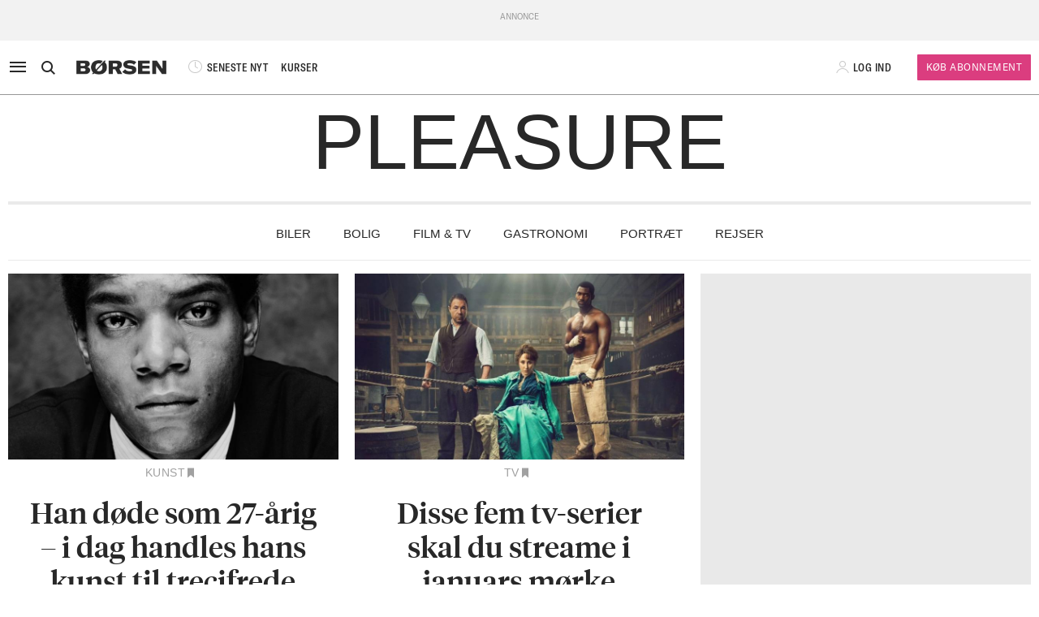

--- FILE ---
content_type: text/html; charset=UTF-8
request_url: https://borsen.dk/nyheder/pleasure/?b_source=hun-er-blevet-go-to-advokat-for-de-kraenker-anklagede-karrieren-tog-fart-med-en-kaempe-sejr-over-ekstra-bladet&b_medium=row_4&b_campaign=news_3
body_size: 15625
content:
<!DOCTYPE html>
<html lang="da" dir="ltr">

<head>
    <meta charset="utf-8">
    <meta name="viewport" content="width=device-width, initial-scale=1, shrink-to-fit=no">
    <meta http-equiv="Content-Type" content="text/html; charset=utf-8" />
    <meta http-equiv="X-UA-Compatible" content="IE=edge,chrome=1">
    <meta name="google-site-verification" content="ikQdkKRpk0VARpNP3Iih1IfuL513DJTiMUJbNIVb4TQ" />

    
    <meta property="fb:app_id" content="139026499462551" />
    <meta property="fb:pages" content="201640113193991" />
    <meta property="fb:pages" content="113868294219" />
    <meta property="fb:pages" content="198452653948" />

    
    <link rel="sitemap" href="https://borsen.dk/sitemap" type="application/xml" />

    <script>
        window.in_app = false;
    </script>
    
<link rel="canonical" href="https://borsen.dk/nyheder/pleasure" />

    <meta name="csrf-token" content="9GdN8tURkLPg3ODKfXvyofeQ8BzXnS4UzWJDyTKO">
    <meta name="instrumentation-key" content="">
    <title>Pleasure</title>
    <link rel="stylesheet" href="/css/app.css?id=a724aef9611cd385a0dda1bed5717ea5">

            <script>
    var borsen = borsen || {};
    borsen.datalayer = Object.assign(
        {"random":"sO3oXN","trace_id":"Root=1-697114d5-60522d51219ce27928f964c4","consents":[],"user":{"id":null,"entitlements":["NOID"],"newsletters":[],"activity_source":[],"audiences":[],"login_session":""},"device":{"in_app":false,"platform":null,"version":null},"app":{"in_app":false,"platform":null,"version":null},"ip_info":{"ip":"3.144.151.72","name":null,"signup_link":null}},
        {"generated_at":"2026-01-21T19:02:45+01:00"},
    );

    let width = Math.max(document.documentElement.clientWidth || 0, window.innerWidth || 0)
    borsen.datalayer.device.screen = width >= 1024
    ? 'large'
    : width >= 728
        ? 'medium'
        : 'small';

    window.borsen = {
        ...window.borsen,
        events: {
            ...window.borsen?.events,
            datalayerReady: true
        }
    };

    window.dispatchEvent(new CustomEvent('borsenDatalayerReady'));

    (function(document, tag) {
        const cacheTime = 5 * 60 * 1000;
        const version   = Math.ceil(Date.now() / cacheTime) * cacheTime;

        const script  = document.createElement(tag);
        script.async  = true;
        script.src    = `https://cdn.borsen.cloud/sites/borsendk/scripts/borsen-stats-v2.js?version=${version}`;
        script.onload = function() {
            _BorsenStats('init', borsen.datalayer);
        };

        const firstScript = document.getElementsByTagName(tag)[0];
        firstScript.parentNode.insertBefore(script, firstScript);
    })(document, 'script');
</script>
    
    
</head>

<body class="template-pleasure  ">

    <div id="app">

        
                    <partner-message type="topbanner"></partner-message>
        
        
        
                                    <b-navbar role="navigation" id="sdk-header" v-cloak="v-cloak" sticky="sticky" toggleable="lg" v-sdk-handle-intersection="{target: 'body', class: 'intersected'}" type="sdk" variant="paper">
    <div v-cloak class="container">

        
        <b-nav align="start" class="sdk-navbar-left align-items-left sdk-sizing-md:w-25 pl-0 pl-md-2 pl-lg-0">
            
            <b-button v-b-toggle.sdk-sidenav id="sdk-sidenav-toggler" aria-label="åben eller luk navigation">
                <i class="icon icon-menu sdk-sidebar-toggler" aria-hidden="true"></i>
            </b-button>
                            <b-nav-item
        id="koeb-mobil"
        class="d-flex d-md-none"
        href="https://borsen.dk/produkter/?cx_src=d-menu&b_source=borsen&b_medium=mobile_header&b_campaign=bliv_kunde"
        link-classes="btn sdk-bg-magenta sdk-color-white"
        >
        KØB
      </b-nav-item>
                        
            <b-collapse is-nav>
                                                            <b-nav-text>
                            <sdk-header-search></sdk-header-search>
                        </b-nav-text>
                                                                        <b-nav-item class="header-logo header-desktop-logo" href="/">
                        <img src="https://cdn.borsen.cloud/sites/borsendk/images/borsen_logo.png" alt="Børsen" >
                    </b-nav-item>
                            </b-collapse>
            
            <b-collapse is-nav class="sdk-header-menu">
                <b-navbar-nav class="d-flex align-items-center">
                                            <b-nav-item class="sdk-font-gta sdk-font-condensed sdk-ln-24px" href="/nyheder"
  link-classes="d-flex align-items-center">
    <i class="icon icon-latest-news" aria-hidden="true"></i>
    SENESTE NYT
</b-nav-item>
  <b-nav-item class="sdk-font-gta sdk-font-condensed sdk-ln-24px" href="/kurser"
  link-classes="d-flex align-items-center">
    KURSER
</b-nav-item>
                                    </b-navbar-nav>
            </b-collapse>

        </b-nav>

        
                    <b-navbar-nav align="middle" class="d-flex align-items-center">
                <b-nav-item class="header-logo header-mobile-logo" href="/">
                    <img src="https://cdn.borsen.cloud/sites/borsendk/images/borsen_logo.png" alt="Børsen" >
                </b-nav-item>
            </b-navbar-nav>
        
        
        <b-nav align="end" class="align-items-center sdk-sizing-md:w-25">

                            <b-nav-item class="sdk-font-gta sdk-font-condensed sdk-ln-24px d-md-none sdk-opacity-75" href="/kurser"
  link-classes="d-flex align-items-center">
    <i class="icon icon-kurs" aria-hidden="true"></i>
</b-nav-item>
 
    
    <b-nav id="account-settings-list" class="align-items-center">
      <b-nav-item class="account-login d-flex align-items-center" v-b-modal.sdk-login-modal>
      <i class="icon icon-my-account sdk-opacity-25" aria-hidden="true"></i><span
      class="d-none d-lg-inline-block sdk-font-gta text-uppercase sdk-ln-24px">Log ind</span>
    </b-nav-item>
                <b-nav-item
            href="https://borsen.dk/produkter/?cx_src=d-menu&b_source=borsen&b_medium=account-settings-list&b_campaign=bliv_kunde"
            link-classes="btn btn-sm sdk-bg-magenta sdk-bg-hover-magenta-light sdk-color-white d-none d-lg-block sdk-font-gta subscribe-btn"
        >
            Køb Abonnement
        </b-nav-item>
      </b-nav>
                    </b-nav>

    </div>
</b-navbar>
                <b-sidebar v-on:hidden="sdk.sidebarClose && this.clearTimeout(sdk.sidebarClose)" v-cloak id="sdk-sidenav" no-header sidebar-class="sdk-sidenav" width="450px">
  <template #default="{ hide, visible }">
    <div
      :hide="hide"
      :visible="visible"
            v-on:mouseenter="sdk.sidebarClose && this.clearTimeout(sdk.sidebarClose)"
      v-on:mouseleave="sdk.sidebarClose = this.setTimeout(() => hide(), 3000)"
          >
    <div class="px-3 pb-2">
      <span aria-hidden="true"><i v-b-toggle.sdk-sidenav class="close icon icon-close" aria-hidden="true"></i></span>
    </div>
    <b-nav vertical class="menu-items" >
      <b-nav-item class="menu-item link" href="/nyheder?b_source=borsendknyhederpleasure&amp;b_medium=sidebar_row_1&amp;b_campaign=item_1" badges="" type="link"
     v-sdk-active-on.child="'pathname'" >
            <i class="icon icon-latest-news" href="/nyheder?b_source=borsendknyhederpleasure&amp;b_medium=sidebar_row_1&amp;b_campaign=item_1" badges="" type="link" aria-hidden="true"></i>
            Seneste nyt
    </b-nav-item>
                  <b-nav-item class="menu-item link" href="https://borsen.dk/investor" badges="" type="link"
     v-sdk-active-on.child="'pathname'" >
            <i class="icon icon-kurs" href="https://borsen.dk/investor" badges="" type="link" aria-hidden="true"></i>
            Kurser
            <span class="alternate-label">Børsen investor</span>
    </b-nav-item>
                  <b-nav-item class="menu-item link" href="/soeg" badges="" type="link"
     v-sdk-active-on.child="'pathname'" >
            <i class="icon icon-search" href="/soeg" badges="" type="link" aria-hidden="true"></i>
            Søg
    </b-nav-item>
                  <b-nav-item class="menu-item link" href="/top1000?b_source=borsendknyhederpleasure&amp;b_medium=sidebar_row_4&amp;b_campaign=item_1" badges="" type="link"
     v-sdk-active-on.child="'pathname'" >
            Top 1000
    </b-nav-item>
                  <b-nav-text type="empty_placeholder" class="menu-item empty_placeholder" active-on="pathname" href="" badges="" type="empty_placeholder" ></b-nav-text>

                  <b-nav-text type="empty_placeholder" class="menu-item empty_placeholder" active-on="pathname" href="" badges="" type="empty_placeholder" ></b-nav-text>

                  <b-nav-text class="folder" v-b-toggle:5b23d0cc-3675-4847-8f10-203fa0772acf>
        <div class="menu-item">
                        <a>Opinion</a>
            <div class="toggle-wrap">
                <i class="icon icon-backward-large" aria-hidden="true"></i>
            </div>
        </div>

        <b-collapse id="5b23d0cc-3675-4847-8f10-203fa0772acf" class="submenu"
                    v-sdk-handle-active.child.vueEvent='{"bv::toggle::collapse": "5b23d0cc-3675-4847-8f10-203fa0772acf"}' >
            <b-nav vertical>
                <b-nav-item class="menu-item link" href="/nyheder/opinion?b_source=borsendknyhederpleasure&amp;b_medium=sidebar_row_5&amp;b_campaign=item_1" badges="" type="link"
     v-sdk-active-on.child="'pathname'" >
            Forside
    </b-nav-item>
                                        <b-nav-item class="menu-item link" href="/nyheder/opinion/debat?b_source=borsendknyhederpleasure&amp;b_medium=sidebar_row_5&amp;b_campaign=item_2" badges="" type="link"
     v-sdk-active-on.child="'pathname'" >
            Debat
    </b-nav-item>
                                        <b-nav-item class="menu-item link" href="/nyheder/opinion/kommentar?b_source=borsendknyhederpleasure&amp;b_medium=sidebar_row_5&amp;b_campaign=item_3" badges="" type="link"
     v-sdk-active-on.child="'pathname'" >
            Kommentar
    </b-nav-item>
                                        <b-nav-item class="menu-item link" href="/nyheder/opinion/kronik?b_source=borsendknyhederpleasure&amp;b_medium=sidebar_row_5&amp;b_campaign=item_4" badges="" type="link"
     v-sdk-active-on.child="'pathname'" >
            Kronik
    </b-nav-item>
                                        <b-nav-item class="menu-item link" href="/nyheder/opinion/okonomisk-kommentar?b_source=borsendknyhederpleasure&amp;b_medium=sidebar_row_5&amp;b_campaign=item_5" badges="" type="link"
     v-sdk-active-on.child="'pathname'" >
            Økonomisk kommentar
    </b-nav-item>
            </b-nav>
        </b-collapse>
    </b-nav-text>
          <b-nav-text class="folder" v-b-toggle:10049f8b-574e-4b7b-b760-6cb03f711fba>
        <div class="menu-item">
                        <a>Pleasure</a>
            <div class="toggle-wrap">
                <i class="icon icon-backward-large" aria-hidden="true"></i>
            </div>
        </div>

        <b-collapse id="10049f8b-574e-4b7b-b760-6cb03f711fba" class="submenu"
                    v-sdk-handle-active.child.vueEvent='{"bv::toggle::collapse": "10049f8b-574e-4b7b-b760-6cb03f711fba"}' >
            <b-nav vertical>
                <b-nav-item class="menu-item link" href="/nyheder/pleasure?b_source=borsendknyhederpleasure&amp;b_medium=sidebar_row_6&amp;b_campaign=item_1" badges="" type="link"
     v-sdk-active-on.child="'pathname'" >
            Forside
    </b-nav-item>
                                        <b-nav-item class="menu-item link" href="/nyheder/pleasure/biler?b_source=borsendknyhederpleasure&amp;b_medium=sidebar_row_6&amp;b_campaign=item_2" badges="" type="link"
     v-sdk-active-on.child="'pathname'" >
            Biler
    </b-nav-item>
                                        <b-nav-item class="menu-item link" href="/nyheder/pleasure/bolig?b_source=borsendknyhederpleasure&amp;b_medium=sidebar_row_6&amp;b_campaign=item_3" badges="" type="link"
     v-sdk-active-on.child="'pathname'" >
            Bolig
    </b-nav-item>
                                        <b-nav-item class="menu-item link" href="/nyheder/pleasure/film?b_source=borsendknyhederpleasure&amp;b_medium=sidebar_row_6&amp;b_campaign=item_4" badges="" type="link"
     v-sdk-active-on.child="'pathname'" >
            Film &amp; TV
    </b-nav-item>
                                        <b-nav-item class="menu-item link" href="/nyheder/pleasure/gastronomi?b_source=borsendknyhederpleasure&amp;b_medium=sidebar_row_6&amp;b_campaign=item_5" badges="" type="link"
     v-sdk-active-on.child="'pathname'" >
            Gastronomi
    </b-nav-item>
                                        <b-nav-item class="menu-item link" href="/nyheder/pleasure/portraet?b_source=borsendknyhederpleasure&amp;b_medium=sidebar_row_6&amp;b_campaign=item_6" badges="" type="link"
     v-sdk-active-on.child="'pathname'" >
            Portræt
    </b-nav-item>
                                        <b-nav-item class="menu-item link" href="/nyheder/pleasure/rejser?b_source=borsendknyhederpleasure&amp;b_medium=sidebar_row_6&amp;b_campaign=item_7" badges="" type="link"
     v-sdk-active-on.child="'pathname'" >
            Rejser
    </b-nav-item>
            </b-nav>
        </b-collapse>
    </b-nav-text>
          <b-nav-text class="folder" v-b-toggle:268c3581-e0b2-49a1-92ee-2147f7899bbc>
        <div class="menu-item">
                        <a>Nyheder</a>
            <div class="toggle-wrap">
                <i class="icon icon-backward-large" aria-hidden="true"></i>
            </div>
        </div>

        <b-collapse id="268c3581-e0b2-49a1-92ee-2147f7899bbc" class="submenu"
             visible
      >
            <b-nav vertical>
                <b-nav-item class="menu-item link" href="https://borsen.dk/nyheder/ai" badges="" type="link"
     v-sdk-active-on.child="'pathname'" >
            AI
    </b-nav-item>
                                        <b-nav-item class="menu-item link" href="/aktiebriefing?b_source=borsendknyhederpleasure&amp;b_medium=sidebar_row_7&amp;b_campaign=item_2" badges="" type="link"
     v-sdk-active-on.child="'pathname'" >
            Aktiebriefing
    </b-nav-item>
                                        <b-nav-item class="menu-item link" href="/nyheder/baeredygtig?b_source=borsendknyhederpleasure&amp;b_medium=sidebar_row_7&amp;b_campaign=item_3" badges="" type="link"
     v-sdk-active-on.child="'pathname'" >
            Bæredygtig
    </b-nav-item>
                                        <b-nav-item class="menu-item link" href="https://borsen.dk/nyheder/ejendomme/" badges="" type="link"
     v-sdk-active-on.child="'pathname'" >
            Ejendomme
    </b-nav-item>
                                        <b-nav-item class="menu-item link" href="https://borsen.dk/nyheder/finans/" badges="" type="link"
     v-sdk-active-on.child="'pathname'" >
            Finans
    </b-nav-item>
                                        <b-nav-item class="menu-item link" href="/nyheder/gazelle?b_source=borsendknyhederpleasure&amp;b_medium=sidebar_row_7&amp;b_campaign=item_6" badges="" type="link"
     v-sdk-active-on.child="'pathname'" >
            Gazelle
    </b-nav-item>
                                        <b-nav-item class="menu-item link" href="/nyheder/investor?b_source=borsendknyhederpleasure&amp;b_medium=sidebar_row_7&amp;b_campaign=item_7" badges="" type="link"
     v-sdk-active-on.child="'pathname'" >
            Investor
    </b-nav-item>
                                        <b-nav-item class="menu-item link" href="/nyheder/ledelse?b_source=borsendknyhederpleasure&amp;b_medium=sidebar_row_7&amp;b_campaign=item_8" badges="" type="link"
     v-sdk-active-on.child="'pathname'" >
            Ledelse
    </b-nav-item>
                                        <b-nav-item class="menu-item link" href="/nyheder/perspektiv?b_source=borsendknyhederpleasure&amp;b_medium=sidebar_row_7&amp;b_campaign=item_9" badges="" type="link"
     v-sdk-active-on.child="'pathname'" >
            Perspektiv
    </b-nav-item>
                                        <b-nav-item class="menu-item link" href="/nyheder/politik?b_source=borsendknyhederpleasure&amp;b_medium=sidebar_row_7&amp;b_campaign=item_10" badges="" type="link"
     v-sdk-active-on.child="'pathname'" >
            Politik
    </b-nav-item>
                                        <b-nav-item class="menu-item link" href="/nyheder/quiz?b_source=borsendknyhederpleasure&amp;b_medium=sidebar_row_7&amp;b_campaign=item_11" badges="" type="link"
     v-sdk-active-on.child="'pathname'" >
            Quiz
    </b-nav-item>
                                        <b-nav-item class="menu-item link" href="https://borsen.dk/nyheder/samfund" badges="" type="link"
     v-sdk-active-on.child="'pathname'" >
            Samfund
    </b-nav-item>
                                        <b-nav-item class="menu-item link" href="/nyheder/virksomheder?b_source=borsendknyhederpleasure&amp;b_medium=sidebar_row_7&amp;b_campaign=item_13" badges="" type="link"
     v-sdk-active-on.child="'pathname'" >
            Virksomheder
    </b-nav-item>
                                        <b-nav-item class="menu-item link" href="https://borsen.dk/nyheder/okonomi" badges="" type="link"
     v-sdk-active-on.child="'pathname'" >
            Økonomi
    </b-nav-item>
            </b-nav>
        </b-collapse>
    </b-nav-text>
          <b-nav-text type="empty_placeholder" class="menu-item empty_placeholder" active-on="pathname" href="" badges="" type="empty_placeholder" ></b-nav-text>

                  <b-nav-item class="menu-item link" href="https://borsen.dk/e-avisen" target="target" badges="" type="link"
     v-sdk-active-on.child="'pathname'" >
            <i class="icon icon-e-paper" href="https://borsen.dk/e-avisen" target="target" badges="" type="link" aria-hidden="true"></i>
            E-avisen
    </b-nav-item>
                  <b-nav-item class="menu-item link" href="/service/nyhedsbreve?b_source=borsendknyhederpleasure&amp;b_medium=sidebar_row_9&amp;b_campaign=item_1" badges="" type="link"
     v-sdk-active-on.child="'pathname'" >
            <i class="icon icon-email" href="/service/nyhedsbreve?b_source=borsendknyhederpleasure&amp;b_medium=sidebar_row_9&amp;b_campaign=item_1" badges="" type="link" aria-hidden="true"></i>
            Nyhedsbreve
    </b-nav-item>
                  <b-nav-item class="menu-item link" href="/service/podcasts?b_source=borsendknyhederpleasure&amp;b_medium=sidebar_row_10&amp;b_campaign=item_1" badges="" type="link"
     v-sdk-active-on.child="'pathname'" >
            <i class="icon icon-podcast" href="/service/podcasts?b_source=borsendknyhederpleasure&amp;b_medium=sidebar_row_10&amp;b_campaign=item_1" badges="" type="link" aria-hidden="true"></i>
            Podcasts
    </b-nav-item>
                  <b-nav-item class="menu-item link" href="/mine-gemte-artikler?b_source=borsendknyhederpleasure&amp;b_medium=sidebar_row_11&amp;b_campaign=item_1" badges="" type="link"
     v-sdk-active-on.child="'pathname'" >
            <i class="icon icon-my-saved-articles" href="/mine-gemte-artikler?b_source=borsendknyhederpleasure&amp;b_medium=sidebar_row_11&amp;b_campaign=item_1" badges="" type="link" aria-hidden="true"></i>
            Mine gemte artikler
    </b-nav-item>
                  <b-nav-item class="menu-item link" href="/kundeservice?b_source=borsendknyhederpleasure&amp;b_medium=sidebar_row_12&amp;b_campaign=item_1" badges="" type="link"
     v-sdk-active-on.child="'pathname'" >
            <i class="icon icon-my-account" href="/kundeservice?b_source=borsendknyhederpleasure&amp;b_medium=sidebar_row_12&amp;b_campaign=item_1" badges="" type="link" aria-hidden="true"></i>
            Kundeservice
    </b-nav-item>
                  <b-nav-text
  type="headline"
  class="menu-item headline sdk-color-ink has-sub" active-on="pathname" href="" badges="" type="headline"
>
  <div class="group-title">
    BØRSEN PRO
  </div>
</b-nav-text>

                    <b-nav-text
  type="text"
  class="menu-item text no-border is-sub"
>
  <div class="group-text">
    <p>Pro indhold med dybdegående analyser og nyhedsbreve indenfor finans og iværksætteri. <a href="http://borsen.dk/produkter/">Klik her og få adgang</a></p>
  </div>
</b-nav-text>
                  <b-nav-text class="folder" v-b-toggle:46206109-e079-444c-beb3-211a4536ce53>
        <div class="menu-item">
            <span
        class="section-badge gta-condensed-medium"
        style="background-color: #000; color: #fff;"
    >Pro</span>
            <a>Finans</a>
            <div class="toggle-wrap">
                <i class="icon icon-backward-large" aria-hidden="true"></i>
            </div>
        </div>

        <b-collapse id="46206109-e079-444c-beb3-211a4536ce53" class="submenu"
                    v-sdk-handle-active.child.vueEvent='{"bv::toggle::collapse": "46206109-e079-444c-beb3-211a4536ce53"}' >
            <b-nav vertical>
                <b-nav-item class="menu-item link" href="/nyheder/profinans?b_source=borsendknyhederpleasure&amp;b_medium=sidebar_row_14&amp;b_campaign=item_1" badges="" type="link"
     v-sdk-active-on.child="'pathname'" >
            Forside
    </b-nav-item>
                                        <b-nav-item class="menu-item link" href="/nyheder/profinans/seneste-profinans?b_source=borsendknyhederpleasure&amp;b_medium=sidebar_row_14&amp;b_campaign=item_2" badges="" type="link"
     v-sdk-active-on.child="'pathname'" >
            Seneste
    </b-nav-item>
                                        <b-nav-item class="menu-item link" href="https://borsen.dk/nyheder/profinans/analyse" badges="" type="link"
     v-sdk-active-on.child="'pathname'" >
            Analyser
    </b-nav-item>
                                        <b-nav-item class="menu-item link" href="/service/nyhedsbreve?b_source=borsendknyhederpleasure&amp;b_medium=sidebar_row_14&amp;b_campaign=item_4" badges="" type="link"
     v-sdk-active-on.child="'pathname'" >
            Nyhedsbreve
    </b-nav-item>
            </b-nav>
        </b-collapse>
    </b-nav-text>
          <b-nav-item class="menu-item link" href="/nyheder/profinancialtimes?b_source=borsendknyhederpleasure&amp;b_medium=sidebar_row_15&amp;b_campaign=item_1" badges="pro" type="link"
     v-sdk-active-on.child="'pathname'" >
        <span
        class="section-badge gta-condensed-medium"
        style="background-color: #000; color: #fff;"
    >Pro</span>
    Financial Times
    </b-nav-item>
                  <b-nav-item class="menu-item link" href="/nyheder/proeconomist?b_source=borsendknyhederpleasure&amp;b_medium=sidebar_row_16&amp;b_campaign=item_1" badges="pro" type="link"
     v-sdk-active-on.child="'pathname'" >
        <span
        class="section-badge gta-condensed-medium"
        style="background-color: #000; color: #fff;"
    >Pro</span>
    The Economist
    </b-nav-item>
                  <b-nav-item class="menu-item link" href="/nyheder/prookonomiskbriefing?b_source=borsendknyhederpleasure&amp;b_medium=sidebar_row_17&amp;b_campaign=item_1" badges="pro" type="link"
     v-sdk-active-on.child="'pathname'" >
        <span
        class="section-badge gta-condensed-medium"
        style="background-color: #000; color: #fff;"
    >Pro</span>
    Økonomisk Briefing
    </b-nav-item>
                  <b-nav-text
  type="headline"
  class="menu-item headline sdk-color-grey" active-on="pathname" href="" badges="" type="headline"
>
  <div class="group-title">
    Andre produkter og services
  </div>
</b-nav-text>

                  <b-nav-item class="menu-item link" href="https://borsen.dk/gazelle" badges="" type="link"
     v-sdk-active-on.child="'pathname'" >
            Børsen Gazelle
    </b-nav-item>
                  <b-nav-item class="menu-item link" href="https://borsen.dk/uddannelse" badges="" type="link"
     v-sdk-active-on.child="'pathname'" >
            Børsen Uddannelse
    </b-nav-item>
                  <b-nav-item class="menu-item link" href="/job?b_source=borsendknyhederpleasure&amp;b_medium=sidebar_row_21&amp;b_campaign=item_1" badges="" type="link"
     v-sdk-active-on.child="'pathname'" >
            Børsen Job
    </b-nav-item>
    </b-nav>
  </div>
  </template>
</b-sidebar>

                    
        <main id="main">
                  <div class="container">
      <div
    class="
        ElementHeadline
        custom
        text-center
        pb-4
        tiempos-fine
                d-none d-lg-block
            "
>
    
    <h2
        style="
            font-size: 96px;
            font-weight: 300;
            color: #282828;
        "
    >
    
        
            PLEASURE

            
    </h2>

            <div
            class="underline mt-3"
            style="
                border-bottom: 4px solid #282828;
                opacity: 0.1;
            "></div>
    </div>

    </div>
      <div class="container">
      <div class="row row_0 d-lg-none">
            <div class="ColumnElement col">
    
      <div
    class="
        ElementHeadline
        custom
        text-center
        pb-4
        tiempos-fine
            "
>
    
    <h2
        style="
            font-size: 48px;
            font-weight: 300;
            color: #282828;
        "
    >
    
        
            PLEASURE

            
    </h2>

            <div
            class="underline mt-3"
            style="
                border-bottom: 4px solid #282828;
                opacity: 0.1;
            "></div>
    </div>


      </div>

    </div>

    </div>
      <div class="container">
      <div class="row row_1 ">
            <div class="ColumnElement col-12">
    
      <ul class="top-navigation">
            <li
            style="border-bottom-color: #282828"
            class="top-navigation__item">
            <a href="/nyheder/pleasure/biler" class="top-navigation__link gta-condensed font-condensed">Biler</a>
        </li>
            <li
            style="border-bottom-color: #282828"
            class="top-navigation__item">
            <a href="/nyheder/pleasure/bolig" class="top-navigation__link gta-condensed font-condensed">Bolig</a>
        </li>
            <li
            style="border-bottom-color: #282828"
            class="top-navigation__item">
            <a href="/nyheder/pleasure/film" class="top-navigation__link gta-condensed font-condensed">Film & TV</a>
        </li>
            <li
            style="border-bottom-color: #282828"
            class="top-navigation__item">
            <a href="/nyheder/pleasure/gastronomi" class="top-navigation__link gta-condensed font-condensed">Gastronomi</a>
        </li>
            <li
            style="border-bottom-color: #282828"
            class="top-navigation__item">
            <a href="/nyheder/pleasure/portraet" class="top-navigation__link gta-condensed font-condensed">Portræt</a>
        </li>
            <li
            style="border-bottom-color: #282828"
            class="top-navigation__item">
            <a href="/nyheder/pleasure/rejser" class="top-navigation__link gta-condensed font-condensed">Rejser</a>
        </li>
    </ul>


    
      <div class="RichTextElement">
            <div class="divider"></div>
            <p></p>
    </div>


      </div>

    </div>

    </div>
      <div class="container">
      <div class="row row_2 ">
            <div class="ColumnElement col">
    
      <div class="row article-flow ">
                        <div class="col-lg-4 col-12">
    <div class="pleasure-teaser ">
        <div class="teaser-border d-none"></div>
        <div class="row d-flex h-100" id="art-4061816">
            <div
                class="col-12 order-0 d-flex flex-column
        
        
        order-1">

                    <span class="section section-pleasure pt-2 gta-condensed">
    <div class="section-outer-container">
        
        <span class=" section-container">
                            <a class="section-link" href="/nyheder/pleasure?b_source=pleasure&amp;b_medium=row_2&amp;b_campaign=news_1">
                                        Kunst
                </a>
                    </span>
            <div class="section-bookmark">
                <user-save-article id="4061816" />
            </div>
    </div>
</span>

                <a class="teaser-title-link  " data-k5a-url="https://borsen.dk/nyhed/4061816"
                    href="/nyheder/pleasure/han-dode-som-27-arig-i-dag-handles-hans-kunst-til-trecifrede-millionbelob?b_source=pleasure&amp;b_medium=row_2&amp;b_campaign=news_1"
                    >
                    
    <div class="h-100">
        <div class="teaser-text ">
            <h2 v-hypher v-text-resizer v-cloak class="tiempos-headline p-3">
                Han døde som 27-årig – i dag handles hans kunst til trecifrede millionbeløb
            </h2>
        </div>

            </div>
                </a>

                            </div>
                            <a data-k5a-url="https://borsen.dk/nyhed/4061816"
                    class="col mt-auto teaser-image-link"
                    href="/nyheder/pleasure/han-dode-som-27-arig-i-dag-handles-hans-kunst-til-trecifrede-millionbelob?b_source=pleasure&amp;b_medium=row_2&amp;b_campaign=news_1">
                    
            <div v-lazy-load>
            <img data-src="https://media.borsen.dk/brapi/size/615/landscape/4061817-1.jpg" src="/img/dummy.png"
                alt="Han døde som 27-årig – i dag handles hans kunst til trecifrede millionbeløb">
        </div>
                    </a>
                    </div>
    </div>
</div>

                                <div class="col-lg-4 col-12">
    <div class="pleasure-teaser ">
        <div class="teaser-border d-none"></div>
        <div class="row d-flex h-100" id="art-4062022">
            <div
                class="col-12 order-0 d-flex flex-column
        
        
        order-1">

                    <span class="section section-pleasure pt-2 gta-condensed">
    <div class="section-outer-container">
        
        <span class=" section-container">
                            <a class="section-link" href="/nyheder/pleasure?b_source=pleasure&amp;b_medium=row_2&amp;b_campaign=news_2">
                                        TV
                </a>
                    </span>
            <div class="section-bookmark">
                <user-save-article id="4062022" />
            </div>
    </div>
</span>

                <a class="teaser-title-link  " data-k5a-url="https://borsen.dk/nyhed/4062022"
                    href="/nyheder/pleasure/disse-fem-tv-serier-skal-du-streame-i-januars-morke?b_source=pleasure&amp;b_medium=row_2&amp;b_campaign=news_2"
                    >
                    
    <div class="h-100">
        <div class="teaser-text ">
            <h2 v-hypher v-text-resizer v-cloak class="tiempos-headline p-3">
                Disse fem tv-serier skal du streame i januars mørke
            </h2>
        </div>

            </div>
                </a>

                            </div>
                            <a data-k5a-url="https://borsen.dk/nyhed/4062022"
                    class="col mt-auto teaser-image-link"
                    href="/nyheder/pleasure/disse-fem-tv-serier-skal-du-streame-i-januars-morke?b_source=pleasure&amp;b_medium=row_2&amp;b_campaign=news_2">
                    
            <div v-lazy-load>
            <img data-src="https://media.borsen.dk/brapi/size/615/landscape/4062023-thousand-blows.jpg" src="/img/dummy.png"
                alt="Disse fem tv-serier skal du streame i januars mørke">
        </div>
                    </a>
                    </div>
    </div>
</div>

                                <div class="native-teaser  col-12 col-lg-4">
  <native-story class="wrap h-100" :unit='"000000000015951e"'></native-story>
</div>
            </div>


      </div>

    </div>

    </div>
      <div class="container">
      <div class="row row_3 ">
            <div class="ColumnElement col">
    
      <div class="row article-flow ">
                        <div class="col">
    <div class="pleasure-teaser single">
        <div class="teaser-border d-none"></div>
        <div class="row d-flex h-100" id="art-4061571">
            <div
                class="col-12 order-0 d-flex flex-column
        
        
        order-1">

                    <span class="section section-pleasure pt-3 gta-condensed">
    <div class="section-outer-container">
        
        <span class=" section-container">
                            <a class="section-link" href="/nyheder/pleasure?b_source=pleasure&amp;b_medium=row_3&amp;b_campaign=news_1">
                                        Stamsteder
                </a>
                    </span>
            <div class="section-bookmark">
                <user-save-article id="4061571" />
            </div>
    </div>
</span>

                <a class="teaser-title-link  " data-k5a-url="https://borsen.dk/nyhed/4061571"
                    href="/nyheder/pleasure/sos-marie-serup-ville-aflyse-sit-eget-solvbryllup-for-at-tage-herud-og-spise?b_source=pleasure&amp;b_medium=row_3&amp;b_campaign=news_1"
                    >
                    
    <div class="h-100">
        <div class="teaser-text ">
            <h2 v-hypher v-text-resizer v-cloak class="tiempos-headline p-3">
                Søs Marie Serup ville aflyse sit eget sølvbryllup for at tage herud og spise
            </h2>
        </div>

            </div>
                </a>

                            </div>
                            <a data-k5a-url="https://borsen.dk/nyhed/4061571"
                    class="col mt-auto teaser-image-link"
                    href="/nyheder/pleasure/sos-marie-serup-ville-aflyse-sit-eget-solvbryllup-for-at-tage-herud-og-spise?b_source=pleasure&amp;b_medium=row_3&amp;b_campaign=news_1">
                    
            <div v-lazy-load>
            <img data-src="https://media.borsen.dk/brapi/size/615/landscape/4061573-sos-marie-serup-stamsteder.jpg" src="/img/dummy.png"
                alt="Søs Marie Serup ville aflyse sit eget sølvbryllup for at tage herud og spise">
        </div>
                    </a>
                    </div>
    </div>
</div>

            </div>


      </div>

    </div>

    </div>
      <div class="container-fluid p-0 overflow-hidden">
      <div class="row row_4 ">
            <div class="ColumnElement col">
    
      <partner-message
            class="overflow-hidden "

                            
            
            type="leader"

            index="1"
    ></partner-message>


      </div>

    </div>

    </div>
      <div class="container">
      <div class="row row_5 ">
            <div class="ColumnElement col-12 col-lg-8">
    
      <div class="row article-flow ">
                        <div class="col-12">
    <div class="pleasure-teaser single">
        <div class="teaser-border d-none"></div>
        <div class="row d-flex h-100" id="art-4061790">
            <div
                class="col-12 order-0 d-flex flex-column
        
        
        order-1">

                    <span class="section section-pleasure pt-3 gta-condensed">
    <div class="section-outer-container">
        
        <span class=" section-container">
                            <a class="section-link" href="/nyheder/pleasure?b_source=pleasure&amp;b_medium=row_5&amp;b_campaign=news_1">
                                        Film
                </a>
                    </span>
            <div class="section-bookmark">
                <user-save-article id="4061790" />
            </div>
    </div>
</span>

                <a class="teaser-title-link  " data-k5a-url="https://borsen.dk/nyhed/4061790"
                    href="/nyheder/pleasure/oscarvinder-brendan-fraser-om-japan-ensomhed-og-den-saerlige-venlighed-i-osten?b_source=pleasure&amp;b_medium=row_5&amp;b_campaign=news_1"
                    >
                    
    <div class="h-100">
        <div class="teaser-text ">
            <h2 v-hypher v-text-resizer v-cloak class="tiempos-headline p-3">
                Oscarvinder Brendan Fraser om Japan, ensomhed og den særlige venlighed i Østen
            </h2>
        </div>

            </div>
                </a>

                            </div>
                            <a data-k5a-url="https://borsen.dk/nyhed/4061790"
                    class="col mt-auto teaser-image-link"
                    href="/nyheder/pleasure/oscarvinder-brendan-fraser-om-japan-ensomhed-og-den-saerlige-venlighed-i-osten?b_source=pleasure&amp;b_medium=row_5&amp;b_campaign=news_1">
                    
            <div v-lazy-load>
            <img data-src="https://media.borsen.dk/brapi/size/615/landscape/4061791-brendan.jpg" src="/img/dummy.png"
                alt="Oscarvinder Brendan Fraser om Japan, ensomhed og den særlige venlighed i Østen">
        </div>
                    </a>
                    </div>
    </div>
</div>

            </div>


      </div>

            <div class="ColumnElement col-lg-4">
    
      <div class="row article-flow ">
                        <div class="col-lg-12">
    <div class="pleasure-teaser ">
        <div class="teaser-border d-none"></div>
        <div class="row d-flex h-100" id="art-4057254">
            <div
                class="col-12 order-0 d-flex flex-column
        
        
        order-1">

                    <span class="section section-pleasure pt-2 gta-condensed">
    <div class="section-outer-container">
        
        <span class=" section-container">
                            <a class="section-link" href="/nyheder/pleasure?b_source=pleasure&amp;b_medium=row_5&amp;b_campaign=news_2">
                                        Helbred
                </a>
                    </span>
            <div class="section-bookmark">
                <user-save-article id="4057254" />
            </div>
    </div>
</span>

                <a class="teaser-title-link  " data-k5a-url="https://borsen.dk/nyhed/4057254"
                    href="/nyheder/pleasure/sover-du-ogsa-darligt-om-natten-gor-dig-klar-til-at-sove-med-et-bad-i-morke?b_source=pleasure&amp;b_medium=row_5&amp;b_campaign=news_2"
                    >
                    
    <div class="h-100">
        <div class="teaser-text ">
            <h2 v-hypher v-text-resizer v-cloak class="tiempos-headline p-3">
                Sover du også dårligt om natten? Gør dig klar til at sove med et bad i mørke
            </h2>
        </div>

            </div>
                </a>

                            </div>
                            <a data-k5a-url="https://borsen.dk/nyhed/4057254"
                    class="col mt-auto teaser-image-link"
                    href="/nyheder/pleasure/sover-du-ogsa-darligt-om-natten-gor-dig-klar-til-at-sove-med-et-bad-i-morke?b_source=pleasure&amp;b_medium=row_5&amp;b_campaign=news_2">
                    
            <div v-lazy-load>
            <img data-src="https://media.borsen.dk/brapi/size/615/landscape/4057255-dark-showering.jpg" src="/img/dummy.png"
                alt="Sover du også dårligt om natten? Gør dig klar til at sove med et bad i mørke">
        </div>
                    </a>
                    </div>
    </div>
</div>

                                <div class="col-lg-12">
    <div class="pleasure-teaser ">
        <div class="teaser-border d-none"></div>
        <div class="row d-flex h-100" id="art-4061543">
            <div
                class="col-12 order-0 d-flex flex-column
        
        
        order-1">

                    <span class="section section-pleasure pt-2 gta-condensed">
    <div class="section-outer-container">
        
        <span class=" section-container">
                            <a class="section-link" href="/nyheder/pleasure?b_source=pleasure&amp;b_medium=row_5&amp;b_campaign=news_3">
                                        Gastronomi
                </a>
                    </span>
            <div class="section-bookmark">
                <user-save-article id="4061543" />
            </div>
    </div>
</span>

                <a class="teaser-title-link  " data-k5a-url="https://borsen.dk/nyhed/4061543"
                    href="/nyheder/pleasure/kokken-der-genrejste-sollerod-kro-er-tilbage?b_source=pleasure&amp;b_medium=row_5&amp;b_campaign=news_3"
                    >
                    
    <div class="h-100">
        <div class="teaser-text ">
            <h2 v-hypher v-text-resizer v-cloak class="tiempos-headline p-3">
                Kokken, der genrejste Søllerød Kro, er tilbage
            </h2>
        </div>

            </div>
                </a>

                            </div>
                            <a data-k5a-url="https://borsen.dk/nyhed/4061543"
                    class="col mt-auto teaser-image-link"
                    href="/nyheder/pleasure/kokken-der-genrejste-sollerod-kro-er-tilbage?b_source=pleasure&amp;b_medium=row_5&amp;b_campaign=news_3">
                    
            <div v-lazy-load>
            <img data-src="https://media.borsen.dk/brapi/size/615/landscape/4061544-jakob-de-neergaard.jpg" src="/img/dummy.png"
                alt="Kokken, der genrejste Søllerød Kro, er tilbage">
        </div>
                    </a>
                    </div>
    </div>
</div>

            </div>


      </div>

    </div>

    </div>
      <div class="container-fluid p-0 overflow-hidden">
      <div class="row row_6 ">
            <div class="ColumnElement col">
    
      <partner-message
            class="overflow-hidden "

                            
            
            type="leader"

            index="2"
    ></partner-message>


      </div>

    </div>

    </div>
      <div class="container">
      <div class="row row_7 ">
            <div class="ColumnElement col-12 col-lg-8">
    
      <div class=" list">
            <div class="header">
            <div class="listBorder"></div>
            <h2 class="gta-condensed py-2">SENESTE PLEASURE</h2>
        </div>
    
    
    <ul class="thumbnail">

            <li>
            <div class="listBorder"></div>
<div class="row pb-3 pb-lg-0">
    <div class="col-12 col-md-8">
        <div class="row">
            <div class="col-2 date-wrapper">
                <div class="gta-condensed date">18.00
                </div>
            </div>
            <div class="col">
                <span class="section section-pleasure gta-condensed">
    <div class="section-outer-container">
        
        <span class=" section-container">
                            <a class="section-link" href="/nyheder/pleasure?b_source=pleasure&amp;b_medium=row_7&amp;b_campaign=list_1">
                                        Pleasure
                </a>
                    </span>
            <div class="section-bookmark">
                <user-save-article id="4062106" />
            </div>
    </div>
</span>
            </div>
        </div>
        <div class="row">
            <div class="col-12 col-md offset-md-2 body">
                <a class="tiempos-headline" data-k5a-url="https://borsen.dk/nyhed/4062106"
                    href="/nyheder/pleasure/arets-mest-sexede-film-om-okonomisk-ulighed-og-immigration?b_source=pleasure&amp;b_medium=row_7&amp;b_campaign=list_1">
                    Årets mest sexede film om økonomisk ulighed og immigration
                </a>
            </div>
        </div>
    </div>


            <div class="col-12 col-md">
            <a href="/nyheder/pleasure/arets-mest-sexede-film-om-okonomisk-ulighed-og-immigration?b_source=pleasure&amp;b_medium=row_7&amp;b_campaign=list_1"
                class="tiempos-headline" v-lazy-load class="w-100">
                <img src="/img/dummy.png" data-k5a-url="https://borsen.dk/nyhed/4062106"
                    data-src="https://media.borsen.dk/brapi/size/615/a0d2c1f3-ea1d-494e-b2c8-803fe5146cf5-landscape/4062107-2026012109010/675c5f917d02ec976ba22cff688b689b4d776cb4755fce95ce8223bf325e34d6.jpg"
                    alt="Årets mest sexede film om økonomisk ulighed og immigration" class="pt-0 pr-0 pl-0 pb-0 pt-lg-2 pl-lg-2 pb-lg-2">
            </a>
        </div>
    </div>
        </li>
            <li>
            <div class="listBorder"></div>
<div class="row pb-3 pb-lg-0">
    <div class="col-12 col-md-8">
        <div class="row">
            <div class="col-2 date-wrapper">
                <div class="gta-condensed date">17.30
                </div>
            </div>
            <div class="col">
                <span class="section section-pleasure gta-condensed">
    <div class="section-outer-container">
        
        <span class=" section-container">
                            <a class="section-link" href="/nyheder/pleasure?b_source=pleasure&amp;b_medium=row_7&amp;b_campaign=list_2">
                                        Pleasure
                </a>
                    </span>
            <div class="section-bookmark">
                <user-save-article id="4061834" />
            </div>
    </div>
</span>
            </div>
        </div>
        <div class="row">
            <div class="col-12 col-md offset-md-2 body">
                <a class="tiempos-headline" data-k5a-url="https://borsen.dk/nyhed/4061834"
                    href="/nyheder/pleasure/duel-vw-id-buzz-udfordres-af-syret-minibus?b_source=pleasure&amp;b_medium=row_7&amp;b_campaign=list_2">
                    Duel: VW ID. Buzz udfordres af syret minibus
                </a>
            </div>
        </div>
    </div>


            <div class="col-12 col-md">
            <a href="/nyheder/pleasure/duel-vw-id-buzz-udfordres-af-syret-minibus?b_source=pleasure&amp;b_medium=row_7&amp;b_campaign=list_2"
                class="tiempos-headline" v-lazy-load class="w-100">
                <img src="/img/dummy.png" data-k5a-url="https://borsen.dk/nyhed/4061834"
                    data-src="https://media.borsen.dk/brapi/size/615/f5983f70-b65a-4adc-b92b-b596dbdf1e49-landscape/4061835-20260119090152/180f67b9946bead3fb32581d632b61011273c54fc20f76d7c336322f6809c72b.jpg"
                    alt="Duel: VW ID. Buzz udfordres af syret minibus" class="pt-0 pr-0 pl-0 pb-0 pt-lg-2 pl-lg-2 pb-lg-2">
            </a>
        </div>
    </div>
        </li>
            <li>
            <div class="listBorder"></div>
<div class="row pb-3 pb-lg-0">
    <div class="col-12 col-md-8">
        <div class="row">
            <div class="col-2 date-wrapper">
                <div class="gta-condensed date">20. JAN.
                </div>
            </div>
            <div class="col">
                <span class="section section-pleasure gta-condensed">
    <div class="section-outer-container">
        
        <span class=" section-container">
                            <a class="section-link" href="/nyheder/pleasure?b_source=pleasure&amp;b_medium=row_7&amp;b_campaign=list_3">
                                        Pleasure
                </a>
                    </span>
            <div class="section-bookmark">
                <user-save-article id="4061830" />
            </div>
    </div>
</span>
            </div>
        </div>
        <div class="row">
            <div class="col-12 col-md offset-md-2 body">
                <a class="tiempos-headline" data-k5a-url="https://borsen.dk/nyhed/4061830"
                    href="/nyheder/pleasure/volvo-bilen-skal-vaere-et-frirum-fra-tankemylder?b_source=pleasure&amp;b_medium=row_7&amp;b_campaign=list_3">
                    Volvo: Bilen skal være et frirum fra tankemylder
                </a>
            </div>
        </div>
    </div>


            <div class="col-12 col-md">
            <a href="/nyheder/pleasure/volvo-bilen-skal-vaere-et-frirum-fra-tankemylder?b_source=pleasure&amp;b_medium=row_7&amp;b_campaign=list_3"
                class="tiempos-headline" v-lazy-load class="w-100">
                <img src="/img/dummy.png" data-k5a-url="https://borsen.dk/nyhed/4061830"
                    data-src="https://media.borsen.dk/brapi/size/615/4b3f4464-8050-44d5-8461-1e8568298975-landscape/4061831-20260119120128/40b832579c1fe4046b397ab655e48900596121a7ae0dff1fc6a14a741ec13c4d.jpg"
                    alt="Volvo: Bilen skal være et frirum fra tankemylder" class="pt-0 pr-0 pl-0 pb-0 pt-lg-2 pl-lg-2 pb-lg-2">
            </a>
        </div>
    </div>
        </li>
            <li>
            <div class="listBorder"></div>
<div class="row pb-3 pb-lg-0">
    <div class="col-12 col-md-8">
        <div class="row">
            <div class="col-2 date-wrapper">
                <div class="gta-condensed date">20. JAN.
                </div>
            </div>
            <div class="col">
                <span class="section section-pleasure gta-condensed">
    <div class="section-outer-container">
        
        <span class=" section-container">
                            <a class="section-link" href="/nyheder/pleasure?b_source=pleasure&amp;b_medium=row_7&amp;b_campaign=list_4">
                                        Pleasure
                </a>
                    </span>
            <div class="section-bookmark">
                <user-save-article id="4061571" />
            </div>
    </div>
</span>
            </div>
        </div>
        <div class="row">
            <div class="col-12 col-md offset-md-2 body">
                <a class="tiempos-headline" data-k5a-url="https://borsen.dk/nyhed/4061571"
                    href="/nyheder/pleasure/sos-marie-serup-ville-aflyse-sit-eget-solvbryllup-for-at-tage-herud-og-spise?b_source=pleasure&amp;b_medium=row_7&amp;b_campaign=list_4">
                    Søs Marie Serup ville aflyse sit eget sølvbryllup for at tage herud og spise
                </a>
            </div>
        </div>
    </div>


            <div class="col-12 col-md">
            <a href="/nyheder/pleasure/sos-marie-serup-ville-aflyse-sit-eget-solvbryllup-for-at-tage-herud-og-spise?b_source=pleasure&amp;b_medium=row_7&amp;b_campaign=list_4"
                class="tiempos-headline" v-lazy-load class="w-100">
                <img src="/img/dummy.png" data-k5a-url="https://borsen.dk/nyhed/4061571"
                    data-src="https://media.borsen.dk/brapi/size/615/cb1af1e4-34bb-40e6-9fed-4827b0341795-landscape/4061573-20260116120148/a6a0e1448f213aed65809ab284ca61e96d0af2878d925eee9e4faf9bf29f2d3d.jpg"
                    alt="Søs Marie Serup ville aflyse sit eget sølvbryllup for at tage herud og spise" class="pt-0 pr-0 pl-0 pb-0 pt-lg-2 pl-lg-2 pb-lg-2">
            </a>
        </div>
    </div>
        </li>
            <li>
            <div class="listBorder"></div>
<div class="row pb-3 pb-lg-0">
    <div class="col-12 col-md-8">
        <div class="row">
            <div class="col-2 date-wrapper">
                <div class="gta-condensed date">20. JAN.
                </div>
            </div>
            <div class="col">
                <span class="section section-pleasure gta-condensed">
    <div class="section-outer-container">
        
        <span class=" section-container">
                            <a class="section-link" href="/nyheder/pleasure?b_source=pleasure&amp;b_medium=row_7&amp;b_campaign=list_5">
                                        Pleasure
                </a>
                    </span>
            <div class="section-bookmark">
                <user-save-article id="4062022" />
            </div>
    </div>
</span>
            </div>
        </div>
        <div class="row">
            <div class="col-12 col-md offset-md-2 body">
                <a class="tiempos-headline" data-k5a-url="https://borsen.dk/nyhed/4062022"
                    href="/nyheder/pleasure/disse-fem-tv-serier-skal-du-streame-i-januars-morke?b_source=pleasure&amp;b_medium=row_7&amp;b_campaign=list_5">
                    Disse fem tv-serier skal du streame i januars mørke
                </a>
            </div>
        </div>
    </div>


            <div class="col-12 col-md">
            <a href="/nyheder/pleasure/disse-fem-tv-serier-skal-du-streame-i-januars-morke?b_source=pleasure&amp;b_medium=row_7&amp;b_campaign=list_5"
                class="tiempos-headline" v-lazy-load class="w-100">
                <img src="/img/dummy.png" data-k5a-url="https://borsen.dk/nyhed/4062022"
                    data-src="https://media.borsen.dk/brapi/size/615/20bf2275-eb84-4506-b3e3-779ad5c79d61-landscape/4062023-2026012013014/77dcc04cd2ee6f7c91ba1ae6192b5cc55ddf3d7dfd1b6c804f4de279752669a2.jpg"
                    alt="Disse fem tv-serier skal du streame i januars mørke" class="pt-0 pr-0 pl-0 pb-0 pt-lg-2 pl-lg-2 pb-lg-2">
            </a>
        </div>
    </div>
        </li>
            <li>
            <div class="listBorder"></div>
<div class="row pb-3 pb-lg-0">
    <div class="col-12 col-md-8">
        <div class="row">
            <div class="col-2 date-wrapper">
                <div class="gta-condensed date">20. JAN.
                </div>
            </div>
            <div class="col">
                <span class="section section-pleasure gta-condensed">
    <div class="section-outer-container">
        
        <span class=" section-container">
                            <a class="section-link" href="/nyheder/pleasure?b_source=pleasure&amp;b_medium=row_7&amp;b_campaign=list_6">
                                        Pleasure
                </a>
                    </span>
            <div class="section-bookmark">
                <user-save-article id="4061816" />
            </div>
    </div>
</span>
            </div>
        </div>
        <div class="row">
            <div class="col-12 col-md offset-md-2 body">
                <a class="tiempos-headline" data-k5a-url="https://borsen.dk/nyhed/4061816"
                    href="/nyheder/pleasure/han-dode-som-27-arig-i-dag-handles-hans-kunst-til-trecifrede-millionbelob?b_source=pleasure&amp;b_medium=row_7&amp;b_campaign=list_6">
                    Han døde som 27-årig – i dag handles hans kunst til trecifrede millionbeløb
                </a>
            </div>
        </div>
    </div>


            <div class="col-12 col-md">
            <a href="/nyheder/pleasure/han-dode-som-27-arig-i-dag-handles-hans-kunst-til-trecifrede-millionbelob?b_source=pleasure&amp;b_medium=row_7&amp;b_campaign=list_6"
                class="tiempos-headline" v-lazy-load class="w-100">
                <img src="/img/dummy.png" data-k5a-url="https://borsen.dk/nyhed/4061816"
                    data-src="https://media.borsen.dk/brapi/size/615/8538a70c-48a3-4947-9f08-528b53bea0bf-landscape/4061817-2026012010010/3d6a3037-edbe-4645-a260-7a47fe934eb6.jpg"
                    alt="Han døde som 27-årig – i dag handles hans kunst til trecifrede millionbeløb" class="pt-0 pr-0 pl-0 pb-0 pt-lg-2 pl-lg-2 pb-lg-2">
            </a>
        </div>
    </div>
        </li>
            <li>
            <div class="listBorder"></div>
<div class="row pb-3 pb-lg-0">
    <div class="col-12 col-md-8">
        <div class="row">
            <div class="col-2 date-wrapper">
                <div class="gta-condensed date">19. JAN.
                </div>
            </div>
            <div class="col">
                <span class="section section-pleasure gta-condensed">
    <div class="section-outer-container">
        
        <span class=" section-container">
                            <a class="section-link" href="/nyheder/pleasure?b_source=pleasure&amp;b_medium=row_7&amp;b_campaign=list_7">
                                        Pleasure
                </a>
                    </span>
            <div class="section-bookmark">
                <user-save-article id="4061790" />
            </div>
    </div>
</span>
            </div>
        </div>
        <div class="row">
            <div class="col-12 col-md offset-md-2 body">
                <a class="tiempos-headline" data-k5a-url="https://borsen.dk/nyhed/4061790"
                    href="/nyheder/pleasure/oscarvinder-brendan-fraser-om-japan-ensomhed-og-den-saerlige-venlighed-i-osten?b_source=pleasure&amp;b_medium=row_7&amp;b_campaign=list_7">
                    Oscarvinder Brendan Fraser om Japan, ensomhed og den særlige venlighed i Østen
                </a>
            </div>
        </div>
    </div>


            <div class="col-12 col-md">
            <a href="/nyheder/pleasure/oscarvinder-brendan-fraser-om-japan-ensomhed-og-den-saerlige-venlighed-i-osten?b_source=pleasure&amp;b_medium=row_7&amp;b_campaign=list_7"
                class="tiempos-headline" v-lazy-load class="w-100">
                <img src="/img/dummy.png" data-k5a-url="https://borsen.dk/nyhed/4061790"
                    data-src="https://media.borsen.dk/brapi/size/615/f996af80-46fe-4728-b4fd-530d9522323c-landscape/4061791-20260119090152/0d5af5cb-cdcb-438a-964e-46dd13fdef20.jpg"
                    alt="Oscarvinder Brendan Fraser om Japan, ensomhed og den særlige venlighed i Østen" class="pt-0 pr-0 pl-0 pb-0 pt-lg-2 pl-lg-2 pb-lg-2">
            </a>
        </div>
    </div>
        </li>
            <li>
            <div class="listBorder"></div>
<div class="row pb-3 pb-lg-0">
    <div class="col-12 col-md-8">
        <div class="row">
            <div class="col-2 date-wrapper">
                <div class="gta-condensed date">19. JAN.
                </div>
            </div>
            <div class="col">
                <span class="section section-pleasure gta-condensed">
    <div class="section-outer-container">
        
        <span class=" section-container">
                            <a class="section-link" href="/nyheder/pleasure?b_source=pleasure&amp;b_medium=row_7&amp;b_campaign=list_8">
                                        Pleasure
                </a>
                    </span>
            <div class="section-bookmark">
                <user-save-article id="4061226" />
            </div>
    </div>
</span>
            </div>
        </div>
        <div class="row">
            <div class="col-12 col-md offset-md-2 body">
                <a class="tiempos-headline" data-k5a-url="https://borsen.dk/nyhed/4061226"
                    href="/nyheder/pleasure/what-er-jeg-ekstremt-overvaegtig?b_source=pleasure&amp;b_medium=row_7&amp;b_campaign=list_8">
                    “What!? Er jeg ekstremt overvægtig?”
                </a>
            </div>
        </div>
    </div>


            <div class="col-12 col-md">
            <a href="/nyheder/pleasure/what-er-jeg-ekstremt-overvaegtig?b_source=pleasure&amp;b_medium=row_7&amp;b_campaign=list_8"
                class="tiempos-headline" v-lazy-load class="w-100">
                <img src="/img/dummy.png" data-k5a-url="https://borsen.dk/nyhed/4061226"
                    data-src="https://media.borsen.dk/brapi/size/615/7ff1878b-ac93-4c6a-bbb6-51b67495524b-landscape/4061227-2026011413018/4379780697d0a7ca9b1a3387e0cf7a7aadf110d2a31588363547c01616876ae7.jpg"
                    alt="“What!? Er jeg ekstremt overvægtig?”" class="pt-0 pr-0 pl-0 pb-0 pt-lg-2 pl-lg-2 pb-lg-2">
            </a>
        </div>
    </div>
        </li>
            <li>
            <div class="listBorder"></div>
<div class="row pb-3 pb-lg-0">
    <div class="col-12 col-md-8">
        <div class="row">
            <div class="col-2 date-wrapper">
                <div class="gta-condensed date">19. JAN.
                </div>
            </div>
            <div class="col">
                <span class="section section-pleasure gta-condensed">
    <div class="section-outer-container">
        
        <span class=" section-container">
                            <a class="section-link" href="/nyheder/pleasure?b_source=pleasure&amp;b_medium=row_7&amp;b_campaign=list_9">
                                        Pleasure
                </a>
                    </span>
            <div class="section-bookmark">
                <user-save-article id="4061543" />
            </div>
    </div>
</span>
            </div>
        </div>
        <div class="row">
            <div class="col-12 col-md offset-md-2 body">
                <a class="tiempos-headline" data-k5a-url="https://borsen.dk/nyhed/4061543"
                    href="/nyheder/pleasure/kokken-der-genrejste-sollerod-kro-er-tilbage?b_source=pleasure&amp;b_medium=row_7&amp;b_campaign=list_9">
                    Kokken, der genrejste Søllerød Kro, er tilbage
                </a>
            </div>
        </div>
    </div>


            <div class="col-12 col-md">
            <a href="/nyheder/pleasure/kokken-der-genrejste-sollerod-kro-er-tilbage?b_source=pleasure&amp;b_medium=row_7&amp;b_campaign=list_9"
                class="tiempos-headline" v-lazy-load class="w-100">
                <img src="/img/dummy.png" data-k5a-url="https://borsen.dk/nyhed/4061543"
                    data-src="https://media.borsen.dk/brapi/size/615/ab53c41e-e320-4c1a-b989-982297413c6f-landscape/4061544-2026011409010/b21ec1aa39d8c35430f1a7df0c4abf996438ac39aab2c6175fef28c3daa10d5c.jpg"
                    alt="Kokken, der genrejste Søllerød Kro, er tilbage" class="pt-0 pr-0 pl-0 pb-0 pt-lg-2 pl-lg-2 pb-lg-2">
            </a>
        </div>
    </div>
        </li>
            <li>
            <div class="listBorder"></div>
<div class="row pb-3 pb-lg-0">
    <div class="col-12 col-md-8">
        <div class="row">
            <div class="col-2 date-wrapper">
                <div class="gta-condensed date">19. JAN.
                </div>
            </div>
            <div class="col">
                <span class="section section-pleasure gta-condensed">
    <div class="section-outer-container">
        
        <span class=" section-container">
                            <a class="section-link" href="/nyheder/pleasure?b_source=pleasure&amp;b_medium=row_7&amp;b_campaign=list_10">
                                        Pleasure
                </a>
                    </span>
            <div class="section-bookmark">
                <user-save-article id="4057254" />
            </div>
    </div>
</span>
            </div>
        </div>
        <div class="row">
            <div class="col-12 col-md offset-md-2 body">
                <a class="tiempos-headline" data-k5a-url="https://borsen.dk/nyhed/4057254"
                    href="/nyheder/pleasure/sover-du-ogsa-darligt-om-natten-gor-dig-klar-til-at-sove-med-et-bad-i-morke?b_source=pleasure&amp;b_medium=row_7&amp;b_campaign=list_10">
                    Sover du også dårligt om natten? Gør dig klar til at sove med et bad i mørke
                </a>
            </div>
        </div>
    </div>


            <div class="col-12 col-md">
            <a href="/nyheder/pleasure/sover-du-ogsa-darligt-om-natten-gor-dig-klar-til-at-sove-med-et-bad-i-morke?b_source=pleasure&amp;b_medium=row_7&amp;b_campaign=list_10"
                class="tiempos-headline" v-lazy-load class="w-100">
                <img src="/img/dummy.png" data-k5a-url="https://borsen.dk/nyhed/4057254"
                    data-src="https://media.borsen.dk/brapi/size/615/a7808f90-d91f-471a-9f97-20fe77be54d2-landscape/4057255-20251209091228/c47dd7326c5cf3579157154cb764ab735171981895c5a6b2c64347045157b508.jpg"
                    alt="Sover du også dårligt om natten? Gør dig klar til at sove med et bad i mørke" class="pt-0 pr-0 pl-0 pb-0 pt-lg-2 pl-lg-2 pb-lg-2">
            </a>
        </div>
    </div>
        </li>
            <li>
            <div class="listBorder"></div>
<div class="row pb-3 pb-lg-0">
    <div class="col-12 col-md-8">
        <div class="row">
            <div class="col-2 date-wrapper">
                <div class="gta-condensed date">18. JAN.
                </div>
            </div>
            <div class="col">
                <span class="section section-pleasure gta-condensed">
    <div class="section-outer-container">
        
        <span class=" section-container">
                            <a class="section-link" href="/nyheder/pleasure?b_source=pleasure&amp;b_medium=row_7&amp;b_campaign=list_11">
                                        Pleasure
                </a>
                    </span>
            <div class="section-bookmark">
                <user-save-article id="4061020" />
            </div>
    </div>
</span>
            </div>
        </div>
        <div class="row">
            <div class="col-12 col-md offset-md-2 body">
                <a class="tiempos-headline" data-k5a-url="https://borsen.dk/nyhed/4061020"
                    href="/nyheder/pleasure/han-er-51-ar-og-bygger-lego-hver-uge?b_source=pleasure&amp;b_medium=row_7&amp;b_campaign=list_11">
                    Han er 51 år og bygger Lego hver uge
                </a>
            </div>
        </div>
    </div>


            <div class="col-12 col-md">
            <a href="/nyheder/pleasure/han-er-51-ar-og-bygger-lego-hver-uge?b_source=pleasure&amp;b_medium=row_7&amp;b_campaign=list_11"
                class="tiempos-headline" v-lazy-load class="w-100">
                <img src="/img/dummy.png" data-k5a-url="https://borsen.dk/nyhed/4061020"
                    data-src="https://media.borsen.dk/brapi/size/615/da6ee538-23bb-48aa-a1fc-09ff7469fd16-landscape/4061021-20260106130112/c566d387dcb82c14b68da991e3ef0c23d2002191fce387803c9e69e40c50432a.jpg"
                    alt="Han er 51 år og bygger Lego hver uge" class="pt-0 pr-0 pl-0 pb-0 pt-lg-2 pl-lg-2 pb-lg-2">
            </a>
        </div>
    </div>
        </li>
            <li>
            <div class="listBorder"></div>
<div class="row pb-3 pb-lg-0">
    <div class="col-12 col-md-8">
        <div class="row">
            <div class="col-2 date-wrapper">
                <div class="gta-condensed date">18. JAN.
                </div>
            </div>
            <div class="col">
                <span class="section section-pleasure gta-condensed">
    <div class="section-outer-container">
        
        <span class=" section-container">
                            <a class="section-link" href="/nyheder/pleasure?b_source=pleasure&amp;b_medium=row_7&amp;b_campaign=list_12">
                                        Pleasure
                </a>
                    </span>
            <div class="section-bookmark">
                <user-save-article id="4061655" />
            </div>
    </div>
</span>
            </div>
        </div>
        <div class="row">
            <div class="col-12 col-md offset-md-2 body">
                <a class="tiempos-headline" data-k5a-url="https://borsen.dk/nyhed/4061655"
                    href="/nyheder/pleasure/hver-gang-nogen-flyttede-ind-blev-et-velfungerende-boffi-kokken-flaet-ud?b_source=pleasure&amp;b_medium=row_7&amp;b_campaign=list_12">
                    &quot;Hver gang nogen flyttede ind, blev et velfungerende Boffi-køkken flået ud&quot;
                </a>
            </div>
        </div>
    </div>


            <div class="col-12 col-md">
            <a href="/nyheder/pleasure/hver-gang-nogen-flyttede-ind-blev-et-velfungerende-boffi-kokken-flaet-ud?b_source=pleasure&amp;b_medium=row_7&amp;b_campaign=list_12"
                class="tiempos-headline" v-lazy-load class="w-100">
                <img src="/img/dummy.png" data-k5a-url="https://borsen.dk/nyhed/4061655"
                    data-src="https://media.borsen.dk/brapi/size/615/cdec4d5b-ab0f-443b-a276-900a9f56ee60-landscape/4061683-20260116180116/d0d24aebbffd28a14877983bcb872144b1d76e6064a220c24c278d003dd02871.jpg"
                    alt="&quot;Hver gang nogen flyttede ind, blev et velfungerende Boffi-køkken flået ud&quot;" class="pt-0 pr-0 pl-0 pb-0 pt-lg-2 pl-lg-2 pb-lg-2">
            </a>
        </div>
    </div>
        </li>
            <li>
            <div class="listBorder"></div>
<div class="row pb-3 pb-lg-0">
    <div class="col-12 col-md-8">
        <div class="row">
            <div class="col-2 date-wrapper">
                <div class="gta-condensed date">17. JAN.
                </div>
            </div>
            <div class="col">
                <span class="section section-pleasure gta-condensed">
    <div class="section-outer-container">
        
        <span class=" section-container">
                            <a class="section-link" href="/nyheder/pleasure?b_source=pleasure&amp;b_medium=row_7&amp;b_campaign=list_13">
                                        Pleasure
                </a>
                    </span>
            <div class="section-bookmark">
                <user-save-article id="4061007" />
            </div>
    </div>
</span>
            </div>
        </div>
        <div class="row">
            <div class="col-12 col-md offset-md-2 body">
                <a class="tiempos-headline" data-k5a-url="https://borsen.dk/nyhed/4061007"
                    href="/nyheder/pleasure/restaurant-kong-hans-imponerer-i-schweiz?b_source=pleasure&amp;b_medium=row_7&amp;b_campaign=list_13">
                    Restaurant Kong Hans imponerer i Schweiz
                </a>
            </div>
        </div>
    </div>


            <div class="col-12 col-md">
            <a href="/nyheder/pleasure/restaurant-kong-hans-imponerer-i-schweiz?b_source=pleasure&amp;b_medium=row_7&amp;b_campaign=list_13"
                class="tiempos-headline" v-lazy-load class="w-100">
                <img src="/img/dummy.png" data-k5a-url="https://borsen.dk/nyhed/4061007"
                    data-src="https://media.borsen.dk/brapi/size/615/f05ff5ff-0ca2-4586-a26b-1066fd43cc65-landscape/4061717-20260118160140/6e032390582a2bad7bd7b42c527396c82521d3072ea181244bd3ec183c612e72.jpg"
                    alt="Restaurant Kong Hans imponerer i Schweiz" class="pt-0 pr-0 pl-0 pb-0 pt-lg-2 pl-lg-2 pb-lg-2">
            </a>
        </div>
    </div>
        </li>
            <li>
            <div class="listBorder"></div>
<div class="row pb-3 pb-lg-0">
    <div class="col-12 col-md-8">
        <div class="row">
            <div class="col-2 date-wrapper">
                <div class="gta-condensed date">16. JAN.
                </div>
            </div>
            <div class="col">
                <span class="section section-pleasure gta-condensed">
    <div class="section-outer-container">
        
        <span class=" section-container">
                            <a class="section-link" href="/nyheder/pleasure?b_source=pleasure&amp;b_medium=row_7&amp;b_campaign=list_14">
                                        Pleasure
                </a>
                    </span>
            <div class="section-bookmark">
                <user-save-article id="4060932" />
            </div>
    </div>
</span>
            </div>
        </div>
        <div class="row">
            <div class="col-12 col-md offset-md-2 body">
                <a class="tiempos-headline" data-k5a-url="https://borsen.dk/nyhed/4060932"
                    href="/nyheder/pleasure/fire-saftige-rodvine-der-udligner-det-kolde-januar?b_source=pleasure&amp;b_medium=row_7&amp;b_campaign=list_14">
                    Fire saftige rødvine, der udligner det kolde januar
                </a>
            </div>
        </div>
    </div>


            <div class="col-12 col-md">
            <a href="/nyheder/pleasure/fire-saftige-rodvine-der-udligner-det-kolde-januar?b_source=pleasure&amp;b_medium=row_7&amp;b_campaign=list_14"
                class="tiempos-headline" v-lazy-load class="w-100">
                <img src="/img/dummy.png" data-k5a-url="https://borsen.dk/nyhed/4060932"
                    data-src="https://media.borsen.dk/brapi/size/615/510954f9-6e06-461a-a6ed-49344ce01fbc-landscape/4060933-2026011221010/850b632e77cf7418b94ea62898e496796819016f442bbe64b8163ed7fef4daf3.jpg"
                    alt="Fire saftige rødvine, der udligner det kolde januar" class="pt-0 pr-0 pl-0 pb-0 pt-lg-2 pl-lg-2 pb-lg-2">
            </a>
        </div>
    </div>
        </li>
            <li>
            <div class="listBorder"></div>
<div class="row pb-3 pb-lg-0">
    <div class="col-12 col-md-8">
        <div class="row">
            <div class="col-2 date-wrapper">
                <div class="gta-condensed date">16. JAN.
                </div>
            </div>
            <div class="col">
                <span class="section section-pleasure gta-condensed">
    <div class="section-outer-container">
        
        <span class=" section-container">
                            <a class="section-link" href="/nyheder/pleasure?b_source=pleasure&amp;b_medium=row_7&amp;b_campaign=list_15">
                                        Pleasure
                </a>
                    </span>
            <div class="section-bookmark">
                <user-save-article id="4058152" />
            </div>
    </div>
</span>
            </div>
        </div>
        <div class="row">
            <div class="col-12 col-md offset-md-2 body">
                <a class="tiempos-headline" data-k5a-url="https://borsen.dk/nyhed/4058152"
                    href="/nyheder/pleasure/han-lob-fra-sin-tunge-barndom-og-ejer-nu-14-lobebutikker?b_source=pleasure&amp;b_medium=row_7&amp;b_campaign=list_15">
                    Han løb fra sin tunge barndom og ejer nu 14 løbebutikker
                </a>
            </div>
        </div>
    </div>


            <div class="col-12 col-md">
            <a href="/nyheder/pleasure/han-lob-fra-sin-tunge-barndom-og-ejer-nu-14-lobebutikker?b_source=pleasure&amp;b_medium=row_7&amp;b_campaign=list_15"
                class="tiempos-headline" v-lazy-load class="w-100">
                <img src="/img/dummy.png" data-k5a-url="https://borsen.dk/nyhed/4058152"
                    data-src="https://media.borsen.dk/brapi/size/615/e63764d5-c7a6-48af-a15b-0a70b7214c73-landscape/4061548-20260116120136/b91651a5-6f71-4b93-ad10-367c9b07a72d.jpg"
                    alt="Han løb fra sin tunge barndom og ejer nu 14 løbebutikker" class="pt-0 pr-0 pl-0 pb-0 pt-lg-2 pl-lg-2 pb-lg-2">
            </a>
        </div>
    </div>
        </li>
    </ul>

    
            <div class="row">
            <div class="col show-more-link">
                <a href="/seneste-pleasure" class="gta-condensed">SE FLERE</a>
            </div>
        </div>
    
</div>

<script type="application/ld+json">
{
 "@context": "https://schema.org",
 "@type": "ItemList",
 "numberOfItems": "15",
 "itemListElement":
 [
                   {
            "@type": "ListItem",
            "position": 1,
            "url": "https://borsen.dk/nyheder/pleasure/arets-mest-sexede-film-om-okonomisk-ulighed-og-immigration",
            "name": "Årets mest sexede film om økonomisk ulighed og immigration",
                        "image": "https://media.borsen.dk/size/615/borsen-dk/images/a0d2c1f3-ea1d-494e-b2c8-803fe5146cf5-landscape/4062107-2026012109010/675c5f917d02ec976ba22cff688b689b4d776cb4755fce95ce8223bf325e34d6.jpg.jpg"
                    },                         {
            "@type": "ListItem",
            "position": 2,
            "url": "https://borsen.dk/nyheder/pleasure/duel-vw-id-buzz-udfordres-af-syret-minibus",
            "name": "Duel: VW ID. Buzz udfordres af syret minibus",
                        "image": "https://media.borsen.dk/size/615/borsen-dk/images/f5983f70-b65a-4adc-b92b-b596dbdf1e49-landscape/4061835-20260119090152/180f67b9946bead3fb32581d632b61011273c54fc20f76d7c336322f6809c72b.jpg.jpg"
                    },                         {
            "@type": "ListItem",
            "position": 3,
            "url": "https://borsen.dk/nyheder/pleasure/volvo-bilen-skal-vaere-et-frirum-fra-tankemylder",
            "name": "Volvo: Bilen skal være et frirum fra tankemylder",
                        "image": "https://media.borsen.dk/size/615/borsen-dk/images/4b3f4464-8050-44d5-8461-1e8568298975-landscape/4061831-20260119120128/40b832579c1fe4046b397ab655e48900596121a7ae0dff1fc6a14a741ec13c4d.jpg.jpg"
                    },                         {
            "@type": "ListItem",
            "position": 4,
            "url": "https://borsen.dk/nyheder/pleasure/sos-marie-serup-ville-aflyse-sit-eget-solvbryllup-for-at-tage-herud-og-spise",
            "name": "Søs Marie Serup ville aflyse sit eget sølvbryllup for at tage herud og spise",
                        "image": "https://media.borsen.dk/size/615/borsen-dk/images/cb1af1e4-34bb-40e6-9fed-4827b0341795-landscape/4061573-20260116120148/a6a0e1448f213aed65809ab284ca61e96d0af2878d925eee9e4faf9bf29f2d3d.jpg.jpg"
                    },                         {
            "@type": "ListItem",
            "position": 5,
            "url": "https://borsen.dk/nyheder/pleasure/disse-fem-tv-serier-skal-du-streame-i-januars-morke",
            "name": "Disse fem tv-serier skal du streame i januars mørke",
                        "image": "https://media.borsen.dk/size/615/borsen-dk/images/20bf2275-eb84-4506-b3e3-779ad5c79d61-landscape/4062023-2026012013014/77dcc04cd2ee6f7c91ba1ae6192b5cc55ddf3d7dfd1b6c804f4de279752669a2.jpg.jpg"
                    },                         {
            "@type": "ListItem",
            "position": 6,
            "url": "https://borsen.dk/nyheder/pleasure/han-dode-som-27-arig-i-dag-handles-hans-kunst-til-trecifrede-millionbelob",
            "name": "Han døde som 27-årig – i dag handles hans kunst til trecifrede millionbeløb",
                        "image": "https://media.borsen.dk/size/615/borsen-dk/images/8538a70c-48a3-4947-9f08-528b53bea0bf-landscape/4061817-2026012010010/3d6a3037-edbe-4645-a260-7a47fe934eb6.jpg.jpg"
                    },                         {
            "@type": "ListItem",
            "position": 7,
            "url": "https://borsen.dk/nyheder/pleasure/oscarvinder-brendan-fraser-om-japan-ensomhed-og-den-saerlige-venlighed-i-osten",
            "name": "Oscarvinder Brendan Fraser om Japan, ensomhed og den særlige venlighed i Østen",
                        "image": "https://media.borsen.dk/size/615/borsen-dk/images/f996af80-46fe-4728-b4fd-530d9522323c-landscape/4061791-20260119090152/0d5af5cb-cdcb-438a-964e-46dd13fdef20.jpg.jpg"
                    },                         {
            "@type": "ListItem",
            "position": 8,
            "url": "https://borsen.dk/nyheder/pleasure/what-er-jeg-ekstremt-overvaegtig",
            "name": "“What!? Er jeg ekstremt overvægtig?”",
                        "image": "https://media.borsen.dk/size/615/borsen-dk/images/7ff1878b-ac93-4c6a-bbb6-51b67495524b-landscape/4061227-2026011413018/4379780697d0a7ca9b1a3387e0cf7a7aadf110d2a31588363547c01616876ae7.jpg.jpg"
                    },                         {
            "@type": "ListItem",
            "position": 9,
            "url": "https://borsen.dk/nyheder/pleasure/kokken-der-genrejste-sollerod-kro-er-tilbage",
            "name": "Kokken, der genrejste Søllerød Kro, er tilbage",
                        "image": "https://media.borsen.dk/size/615/borsen-dk/images/ab53c41e-e320-4c1a-b989-982297413c6f-landscape/4061544-2026011409010/b21ec1aa39d8c35430f1a7df0c4abf996438ac39aab2c6175fef28c3daa10d5c.jpg.jpg"
                    },                         {
            "@type": "ListItem",
            "position": 10,
            "url": "https://borsen.dk/nyheder/pleasure/sover-du-ogsa-darligt-om-natten-gor-dig-klar-til-at-sove-med-et-bad-i-morke",
            "name": "Sover du også dårligt om natten? Gør dig klar til at sove med et bad i mørke",
                        "image": "https://media.borsen.dk/size/615/borsen-dk/images/a7808f90-d91f-471a-9f97-20fe77be54d2-landscape/4057255-20251209091228/c47dd7326c5cf3579157154cb764ab735171981895c5a6b2c64347045157b508.jpg.jpg"
                    },                         {
            "@type": "ListItem",
            "position": 11,
            "url": "https://borsen.dk/nyheder/pleasure/han-er-51-ar-og-bygger-lego-hver-uge",
            "name": "Han er 51 år og bygger Lego hver uge",
                        "image": "https://media.borsen.dk/size/615/borsen-dk/images/da6ee538-23bb-48aa-a1fc-09ff7469fd16-landscape/4061021-20260106130112/c566d387dcb82c14b68da991e3ef0c23d2002191fce387803c9e69e40c50432a.jpg.jpg"
                    },                         {
            "@type": "ListItem",
            "position": 12,
            "url": "https://borsen.dk/nyheder/pleasure/hver-gang-nogen-flyttede-ind-blev-et-velfungerende-boffi-kokken-flaet-ud",
            "name": "&quot;Hver gang nogen flyttede ind, blev et velfungerende Boffi-køkken flået ud&quot;",
                        "image": "https://media.borsen.dk/size/615/borsen-dk/images/cdec4d5b-ab0f-443b-a276-900a9f56ee60-landscape/4061683-20260116180116/d0d24aebbffd28a14877983bcb872144b1d76e6064a220c24c278d003dd02871.jpg.jpg"
                    },                         {
            "@type": "ListItem",
            "position": 13,
            "url": "https://borsen.dk/nyheder/pleasure/restaurant-kong-hans-imponerer-i-schweiz",
            "name": "Restaurant Kong Hans imponerer i Schweiz",
                        "image": "https://media.borsen.dk/size/615/borsen-dk/images/f05ff5ff-0ca2-4586-a26b-1066fd43cc65-landscape/4061717-20260118160140/6e032390582a2bad7bd7b42c527396c82521d3072ea181244bd3ec183c612e72.jpg.jpg"
                    },                         {
            "@type": "ListItem",
            "position": 14,
            "url": "https://borsen.dk/nyheder/pleasure/fire-saftige-rodvine-der-udligner-det-kolde-januar",
            "name": "Fire saftige rødvine, der udligner det kolde januar",
                        "image": "https://media.borsen.dk/size/615/borsen-dk/images/510954f9-6e06-461a-a6ed-49344ce01fbc-landscape/4060933-2026011221010/850b632e77cf7418b94ea62898e496796819016f442bbe64b8163ed7fef4daf3.jpg.jpg"
                    },                         {
            "@type": "ListItem",
            "position": 15,
            "url": "https://borsen.dk/nyheder/pleasure/han-lob-fra-sin-tunge-barndom-og-ejer-nu-14-lobebutikker",
            "name": "Han løb fra sin tunge barndom og ejer nu 14 løbebutikker",
                        "image": "https://media.borsen.dk/size/615/borsen-dk/images/e63764d5-c7a6-48af-a15b-0a70b7214c73-landscape/4061548-20260116120136/b91651a5-6f71-4b93-ad10-367c9b07a72d.jpg.jpg"
                    }            ]
}
</script>


      </div>

            <div class="ColumnElement col-12 col-lg-4">
    
      <div class="epaper-teaser">
    <header class="header small">
        <div class="col">
            <div class="top-border"></div>
                            <h2 class="today gta-condensed py-3">SENESTE MAGASIN</h2>
                        <div class="bottom-border mb-1"></div>
        </div>
    </header>

    <div class="body row no-gutters">
                    <a href="https://borsen.dk/e-avisen?b_source=pleasure&amp;b_medium=row_7&amp;b_campaign=e-paper_1&amp;issue_url=/p/pleasure/11-12-2025/p/6299/2058058"
            v-js-click
            track-name="e-paper"
             target="_blank"             >
             <img src="https://mediacdn.prenly.com/api/image/024bf0653edca53c/2058058/cover-image/66be50c4ee9a03dc5b2a6c76dd530853" class="pl-5 pr-5" alt="Dagens e-avis">
         </a>
    </div>
</div>


    
      <partner-message
            class="overflow-hidden "

                            v-sticky
            
            type="square"

            index="1"
    ></partner-message>


      </div>

    </div>

    </div>
      <div class="container">
      <div class="row row_8 no-template-override">
            <div class="ColumnElement col">
    
      <div class="ElementHeadline gta-condensed frontpage-right-now py-3">
    <div class="row">
        <div class="col col-right">
            <a href="/">
                Forsiden lige nu
            </a>
        </div>
        <div class="col col-center text-center p-0">
            <a href="/">
                <img src="https://cdn.borsen.cloud/sites/borsendk/images/borsen_logo.png" alt="Børsen logo">
            </a>
        </div>
        <div class="col col-left text-right">
            <a href="/">
                <i class="icon icon-forward" aria-hidden="true"></i>
            </a>
        </div>
    </div>
</div>


      </div>

    </div>

    </div>
      <div class="container">
      <div class="row row_9 no-template-override">
            <div class="ColumnElement col-12 col-lg-9">
    
      <div class="row article-flow ">
                        <script data-rh="true" type="application/ld+json">
    {
        "@context": "http://schema.org",
        "@type": "NewsArticle",
        "description": "Analyse: Efter Trumps krav om Grønland i Davos – har han selv en plan?",
        "image": [
                            {
                    "@context": "http://schema.org",
                    "@type": "ImageObject",
                    "url": "https://media.borsen.dk/brapi/size/615//brapi/size/615/landscape/4062232-us-president-donald-trump-attends-the-world-economic-forum-in-davos.jpg",
                    "caption": "Analyse: Efter Trumps krav om Grønland i Davos – har han selv en plan?"
                }
                    ],
        "mainEntityOfPage": "https://borsen.dk/nyheder/udland/analyse-efter-trumps-krav-om-gronland-i-davos-har-han-selv-en-plan",
        "url": "https://borsen.dk/nyheder/udland/analyse-efter-trumps-krav-om-gronland-i-davos-har-han-selv-en-plan",
        "inLanguage": "da-DK",
        "author": [
            
                ],
        "dateModified": "2026-01-21 18:03:44",
        "datePublished": "2026-01-21 18:03:44",
        "headline": "Analyse: Efter Trumps krav om Grønland i Davos – har han selv en plan?",
        "publisher": {
    "@context": "https://schema.org",
    "@type": "Organization",
    "url": "https://www.borsen.dk/",
    "name": "Dagbladet Børsen",
    "address": {
        "@type": "PostalAddress",
        "streetAddress": "Møntergade 19",
        "postalCode": "1140",
        "addressLocality": "København K"
    },
    "telephone": "+45 33320102",
    "logo": {
    "@context": "https://schema.org",
    "@type": "ImageObject",
    "url": "https://cdn.borsen.cloud/sites/borsendk/images/borsen_logo.png"
}
,
    "contactPoint": {
        "@type": "ContactPoint",
        "telephone": "+45 72423212",
        "contactType": "customer service"
    }
}
,
        "copyrightHolder": {
    "@context": "https://schema.org",
    "@type": "Organization",
    "url": "https://www.borsen.dk/",
    "name": "Dagbladet Børsen",
    "address": {
        "@type": "PostalAddress",
        "streetAddress": "Møntergade 19",
        "postalCode": "1140",
        "addressLocality": "København K"
    },
    "telephone": "+45 33320102",
    "logo": {
    "@context": "https://schema.org",
    "@type": "ImageObject",
    "url": "https://cdn.borsen.cloud/sites/borsendk/images/borsen_logo.png"
}
,
    "contactPoint": {
        "@type": "ContactPoint",
        "telephone": "+45 72423212",
        "contactType": "customer service"
    }
}
,
        "sourceOrganization": {
    "@context": "https://schema.org",
    "@type": "Organization",
    "url": "https://www.borsen.dk/",
    "name": "Dagbladet Børsen",
    "address": {
        "@type": "PostalAddress",
        "streetAddress": "Møntergade 19",
        "postalCode": "1140",
        "addressLocality": "København K"
    },
    "telephone": "+45 33320102",
    "logo": {
    "@context": "https://schema.org",
    "@type": "ImageObject",
    "url": "https://cdn.borsen.cloud/sites/borsendk/images/borsen_logo.png"
}
,
    "contactPoint": {
        "@type": "ContactPoint",
        "telephone": "+45 72423212",
        "contactType": "customer service"
    }
}
,
        "copyrightYear": "2026",
        "hasPart":
        {
            "@type": "WebPageElement",
            "isAccessibleForFree": "False"
            
        }
    }
</script>

<div class="col-12 mb-3">
    <div class="story-teaser picture">
        <div class="teaser-border d-none"></div>
        <div class="row d-flex h-100" id="art-4062233">
            <div
                class="col-12 order-0 d-flex flex-column
        col-md-4 order-md-0 
        
        ">

                    <span class="section section-udland">
    <div class="section-outer-container">
        
        <span class=" section-container">
                            <a class="section-link" href="/nyheder/udland?b_source=pleasure&amp;b_medium=row_9&amp;b_campaign=news_1">
                                        Udland
                </a>
                    </span>
            <div class="section-bookmark">
                <user-save-article id="4062233">
                            <div class="read-later">
                    Læs senere
                </div>
                    </user-save-article>
            </div>
    </div>
</span>

                <a class="teaser-title-link  " data-k5a-url="https://borsen.dk/nyhed/4062233"
                    href="/nyheder/udland/analyse-efter-trumps-krav-om-gronland-i-davos-har-han-selv-en-plan?b_source=pleasure&amp;b_medium=row_9&amp;b_campaign=news_1"
                    >
                        <div class="teaser-text ">
        <h2 v-text-resizer v-hypher v-cloak class="tiempos-headline">
            Analyse: Efter Trumps krav om Grønland i Davos – har han selv en plan?
        </h2>
    </div>

                    </a>

                                </div>
                            <a data-k5a-url="https://borsen.dk/nyhed/4062233"
                    class="col col-md-8 teaser-image-link"
                    href="/nyheder/udland/analyse-efter-trumps-krav-om-gronland-i-davos-har-han-selv-en-plan?b_source=pleasure&amp;b_medium=row_9&amp;b_campaign=news_1">
                                <div isOffset="true" v-lazy-load class="image">
            
            <img data-src="https://media.borsen.dk/brapi/size/615/landscape/4062232-us-president-donald-trump-attends-the-world-economic-forum-in-davos.jpg" src="/img/dummy.png"
                alt="Analyse: Efter Trumps krav om Grønland i Davos – har han selv en plan?">

        </div>
                    </a>
                    </div>
    </div>
</div>

                                <script data-rh="true" type="application/ld+json">
    {
        "@context": "http://schema.org",
        "@type": "NewsArticle",
        "description": "Trump kræver øjeblikkelige forhandlinger om Grønland – Danmark siger nej",
        "image": [
                            {
                    "@context": "http://schema.org",
                    "@type": "ImageObject",
                    "url": "https://media.borsen.dk/brapi/size/615//brapi/size/615/landscape/4062228-switzerland-us-politics-economy-diplomacy.jpg",
                    "caption": "Trump kræver øjeblikkelige forhandlinger om Grønland – Danmark siger nej"
                }
                    ],
        "mainEntityOfPage": "https://borsen.dk/nyheder/politik/trump-kraever-ojeblikkelige-forhandlinger-om-gronland-danmark-siger-nej",
        "url": "https://borsen.dk/nyheder/politik/trump-kraever-ojeblikkelige-forhandlinger-om-gronland-danmark-siger-nej",
        "inLanguage": "da-DK",
        "author": [
            
                ],
        "dateModified": "2026-01-21 18:28:56",
        "datePublished": "2026-01-21 18:28:56",
        "headline": "Trump kræver øjeblikkelige forhandlinger om Grønland – Danmark siger nej",
        "publisher": {
    "@context": "https://schema.org",
    "@type": "Organization",
    "url": "https://www.borsen.dk/",
    "name": "Dagbladet Børsen",
    "address": {
        "@type": "PostalAddress",
        "streetAddress": "Møntergade 19",
        "postalCode": "1140",
        "addressLocality": "København K"
    },
    "telephone": "+45 33320102",
    "logo": {
    "@context": "https://schema.org",
    "@type": "ImageObject",
    "url": "https://cdn.borsen.cloud/sites/borsendk/images/borsen_logo.png"
}
,
    "contactPoint": {
        "@type": "ContactPoint",
        "telephone": "+45 72423212",
        "contactType": "customer service"
    }
}
,
        "copyrightHolder": {
    "@context": "https://schema.org",
    "@type": "Organization",
    "url": "https://www.borsen.dk/",
    "name": "Dagbladet Børsen",
    "address": {
        "@type": "PostalAddress",
        "streetAddress": "Møntergade 19",
        "postalCode": "1140",
        "addressLocality": "København K"
    },
    "telephone": "+45 33320102",
    "logo": {
    "@context": "https://schema.org",
    "@type": "ImageObject",
    "url": "https://cdn.borsen.cloud/sites/borsendk/images/borsen_logo.png"
}
,
    "contactPoint": {
        "@type": "ContactPoint",
        "telephone": "+45 72423212",
        "contactType": "customer service"
    }
}
,
        "sourceOrganization": {
    "@context": "https://schema.org",
    "@type": "Organization",
    "url": "https://www.borsen.dk/",
    "name": "Dagbladet Børsen",
    "address": {
        "@type": "PostalAddress",
        "streetAddress": "Møntergade 19",
        "postalCode": "1140",
        "addressLocality": "København K"
    },
    "telephone": "+45 33320102",
    "logo": {
    "@context": "https://schema.org",
    "@type": "ImageObject",
    "url": "https://cdn.borsen.cloud/sites/borsendk/images/borsen_logo.png"
}
,
    "contactPoint": {
        "@type": "ContactPoint",
        "telephone": "+45 72423212",
        "contactType": "customer service"
    }
}
,
        "copyrightYear": "2026",
        "hasPart":
        {
            "@type": "WebPageElement",
            "isAccessibleForFree": "False"
            
        }
    }
</script>

<div class="col-12 col-lg-4 col-md-6">
    <div class="story-teaser picture">
        <div class="teaser-border d-none"></div>
        <div class="row d-flex h-100" id="art-4062227">
            <div
                class="col-12 order-0 d-flex flex-column
        
        
        ">

                    <span class="section section-politik">
    <div class="section-outer-container">
        
        <span class=" section-container">
                            <a class="section-link" href="/nyheder/politik?b_source=pleasure&amp;b_medium=row_9&amp;b_campaign=news_2">
                                        Politik
                </a>
                    </span>
            <div class="section-bookmark">
                <user-save-article id="4062227">
                    </user-save-article>
            </div>
    </div>
</span>

                <a class="teaser-title-link  " data-k5a-url="https://borsen.dk/nyhed/4062227"
                    href="/nyheder/politik/trump-kraever-ojeblikkelige-forhandlinger-om-gronland-danmark-siger-nej?b_source=pleasure&amp;b_medium=row_9&amp;b_campaign=news_2"
                    >
                        <div class="teaser-text ">
        <h2 v-text-resizer v-hypher v-cloak class="tiempos-headline">
            Trump kræver øjeblikkelige forhandlinger om Grønland – Danmark siger nej
        </h2>
    </div>

                    </a>

                                </div>
                            <a data-k5a-url="https://borsen.dk/nyhed/4062227"
                    class="col mt-auto teaser-image-link"
                    href="/nyheder/politik/trump-kraever-ojeblikkelige-forhandlinger-om-gronland-danmark-siger-nej?b_source=pleasure&amp;b_medium=row_9&amp;b_campaign=news_2">
                                <div isOffset="true" v-lazy-load class="image">
            
            <img data-src="https://media.borsen.dk/brapi/size/615/landscape/4062228-switzerland-us-politics-economy-diplomacy.jpg" src="/img/dummy.png"
                alt="Trump kræver øjeblikkelige forhandlinger om Grønland – Danmark siger nej">

        </div>
                    </a>
                    </div>
    </div>
</div>

                                <script data-rh="true" type="application/ld+json">
    {
        "@context": "http://schema.org",
        "@type": "NewsArticle",
        "description": "Bankaktie stiger mærkbart på aktietilbagekøb – sådan lukker C25",
        "image": [
                            {
                    "@context": "http://schema.org",
                    "@type": "ImageObject",
                    "url": "https://media.borsen.dk/brapi/size/615//brapi/size/615/landscape/4062220-grafisk-illustration.jpg",
                    "caption": "Bankaktie stiger mærkbart på aktietilbagekøb – sådan lukker C25"
                }
                    ],
        "mainEntityOfPage": "https://borsen.dk/nyheder/marketreports/bankaktie-stiger-maerkbart-pa-aktietilbagekob-sadan-lukker-c25",
        "url": "https://borsen.dk/nyheder/marketreports/bankaktie-stiger-maerkbart-pa-aktietilbagekob-sadan-lukker-c25",
        "inLanguage": "da-DK",
        "author": [
            
                ],
        "dateModified": "2026-01-21 17:02:17",
        "datePublished": "2026-01-21 17:02:17",
        "headline": "Bankaktie stiger mærkbart på aktietilbagekøb – sådan lukker C25",
        "publisher": {
    "@context": "https://schema.org",
    "@type": "Organization",
    "url": "https://www.borsen.dk/",
    "name": "Dagbladet Børsen",
    "address": {
        "@type": "PostalAddress",
        "streetAddress": "Møntergade 19",
        "postalCode": "1140",
        "addressLocality": "København K"
    },
    "telephone": "+45 33320102",
    "logo": {
    "@context": "https://schema.org",
    "@type": "ImageObject",
    "url": "https://cdn.borsen.cloud/sites/borsendk/images/borsen_logo.png"
}
,
    "contactPoint": {
        "@type": "ContactPoint",
        "telephone": "+45 72423212",
        "contactType": "customer service"
    }
}
,
        "copyrightHolder": {
    "@context": "https://schema.org",
    "@type": "Organization",
    "url": "https://www.borsen.dk/",
    "name": "Dagbladet Børsen",
    "address": {
        "@type": "PostalAddress",
        "streetAddress": "Møntergade 19",
        "postalCode": "1140",
        "addressLocality": "København K"
    },
    "telephone": "+45 33320102",
    "logo": {
    "@context": "https://schema.org",
    "@type": "ImageObject",
    "url": "https://cdn.borsen.cloud/sites/borsendk/images/borsen_logo.png"
}
,
    "contactPoint": {
        "@type": "ContactPoint",
        "telephone": "+45 72423212",
        "contactType": "customer service"
    }
}
,
        "sourceOrganization": {
    "@context": "https://schema.org",
    "@type": "Organization",
    "url": "https://www.borsen.dk/",
    "name": "Dagbladet Børsen",
    "address": {
        "@type": "PostalAddress",
        "streetAddress": "Møntergade 19",
        "postalCode": "1140",
        "addressLocality": "København K"
    },
    "telephone": "+45 33320102",
    "logo": {
    "@context": "https://schema.org",
    "@type": "ImageObject",
    "url": "https://cdn.borsen.cloud/sites/borsendk/images/borsen_logo.png"
}
,
    "contactPoint": {
        "@type": "ContactPoint",
        "telephone": "+45 72423212",
        "contactType": "customer service"
    }
}
,
        "copyrightYear": "2026",
        "hasPart":
        {
            "@type": "WebPageElement",
            "isAccessibleForFree": "False"
            
        }
    }
</script>

<div class="col-12 col-lg-4 col-md-6">
    <div class="story-teaser picture">
        <div class="teaser-border d-none"></div>
        <div class="row d-flex h-100" id="art-4062221">
            <div
                class="col-12 order-0 d-flex flex-column
        
        
        ">

                    <span class="section section-markedsberetninger">
    <div class="section-outer-container">
        
        <span class=" section-container">
                            <a class="section-link" href="/nyheder/marketreports?b_source=pleasure&amp;b_medium=row_9&amp;b_campaign=news_3">
                                        Markedsberetninger
                </a>
                    </span>
            <div class="section-bookmark">
                <user-save-article id="4062221">
                    </user-save-article>
            </div>
    </div>
</span>

                <a class="teaser-title-link  " data-k5a-url="https://borsen.dk/nyhed/4062221"
                    href="/nyheder/marketreports/bankaktie-stiger-maerkbart-pa-aktietilbagekob-sadan-lukker-c25?b_source=pleasure&amp;b_medium=row_9&amp;b_campaign=news_3"
                    >
                        <div class="teaser-text ">
        <h2 v-text-resizer v-hypher v-cloak class="tiempos-headline">
            Bankaktie stiger mærkbart på aktietilbagekøb – sådan lukker C25
        </h2>
    </div>

                    </a>

                                </div>
                            <a data-k5a-url="https://borsen.dk/nyhed/4062221"
                    class="col mt-auto teaser-image-link"
                    href="/nyheder/marketreports/bankaktie-stiger-maerkbart-pa-aktietilbagekob-sadan-lukker-c25?b_source=pleasure&amp;b_medium=row_9&amp;b_campaign=news_3">
                                <div isOffset="true" v-lazy-load class="image">
            
            <img data-src="https://media.borsen.dk/brapi/size/615/landscape/4062220-grafisk-illustration.jpg" src="/img/dummy.png"
                alt="Bankaktie stiger mærkbart på aktietilbagekøb – sådan lukker C25">

        </div>
                    </a>
                    </div>
    </div>
</div>

                                <script data-rh="true" type="application/ld+json">
    {
        "@context": "http://schema.org",
        "@type": "NewsArticle",
        "description": "Kæmpe EU-handelsaftale skydes til hjørne",
        "image": [
                            {
                    "@context": "http://schema.org",
                    "@type": "ImageObject",
                    "url": "https://media.borsen.dk/brapi/size/615//brapi/size/615/landscape/4062141-french-farmers-protest-in-strasbourg-against-mercosur-trade-deal.jpg",
                    "caption": "Kæmpe EU-handelsaftale skydes til hjørne"
                }
                    ],
        "mainEntityOfPage": "https://borsen.dk/nyheder/udland/kaempe-eu-handelsaftale-skydes-til-hjorne",
        "url": "https://borsen.dk/nyheder/udland/kaempe-eu-handelsaftale-skydes-til-hjorne",
        "inLanguage": "da-DK",
        "author": [
            
                ],
        "dateModified": "2026-01-21 13:13:07",
        "datePublished": "2026-01-21 13:13:07",
        "headline": "Kæmpe EU-handelsaftale skydes til hjørne",
        "publisher": {
    "@context": "https://schema.org",
    "@type": "Organization",
    "url": "https://www.borsen.dk/",
    "name": "Dagbladet Børsen",
    "address": {
        "@type": "PostalAddress",
        "streetAddress": "Møntergade 19",
        "postalCode": "1140",
        "addressLocality": "København K"
    },
    "telephone": "+45 33320102",
    "logo": {
    "@context": "https://schema.org",
    "@type": "ImageObject",
    "url": "https://cdn.borsen.cloud/sites/borsendk/images/borsen_logo.png"
}
,
    "contactPoint": {
        "@type": "ContactPoint",
        "telephone": "+45 72423212",
        "contactType": "customer service"
    }
}
,
        "copyrightHolder": {
    "@context": "https://schema.org",
    "@type": "Organization",
    "url": "https://www.borsen.dk/",
    "name": "Dagbladet Børsen",
    "address": {
        "@type": "PostalAddress",
        "streetAddress": "Møntergade 19",
        "postalCode": "1140",
        "addressLocality": "København K"
    },
    "telephone": "+45 33320102",
    "logo": {
    "@context": "https://schema.org",
    "@type": "ImageObject",
    "url": "https://cdn.borsen.cloud/sites/borsendk/images/borsen_logo.png"
}
,
    "contactPoint": {
        "@type": "ContactPoint",
        "telephone": "+45 72423212",
        "contactType": "customer service"
    }
}
,
        "sourceOrganization": {
    "@context": "https://schema.org",
    "@type": "Organization",
    "url": "https://www.borsen.dk/",
    "name": "Dagbladet Børsen",
    "address": {
        "@type": "PostalAddress",
        "streetAddress": "Møntergade 19",
        "postalCode": "1140",
        "addressLocality": "København K"
    },
    "telephone": "+45 33320102",
    "logo": {
    "@context": "https://schema.org",
    "@type": "ImageObject",
    "url": "https://cdn.borsen.cloud/sites/borsendk/images/borsen_logo.png"
}
,
    "contactPoint": {
        "@type": "ContactPoint",
        "telephone": "+45 72423212",
        "contactType": "customer service"
    }
}
,
        "copyrightYear": "2026",
        "hasPart":
        {
            "@type": "WebPageElement",
            "isAccessibleForFree": "False"
            
        }
    }
</script>

<div class="col-12 col-lg-4">
    <div class="story-teaser picture">
        <div class="teaser-border d-none"></div>
        <div class="row d-flex h-100" id="art-4062140">
            <div
                class="col-12 order-0 d-flex flex-column
        
        
        ">

                    <span class="section section-udland">
    <div class="section-outer-container">
        
        <span class=" section-container">
                            <a class="section-link" href="/nyheder/udland?b_source=pleasure&amp;b_medium=row_9&amp;b_campaign=news_4">
                                        Udland
                </a>
                    </span>
            <div class="section-bookmark">
                <user-save-article id="4062140">
                    </user-save-article>
            </div>
    </div>
</span>

                <a class="teaser-title-link  " data-k5a-url="https://borsen.dk/nyhed/4062140"
                    href="/nyheder/udland/kaempe-eu-handelsaftale-skydes-til-hjorne?b_source=pleasure&amp;b_medium=row_9&amp;b_campaign=news_4"
                    >
                        <div class="teaser-text ">
        <h2 v-text-resizer v-hypher v-cloak class="tiempos-headline">
            Kæmpe EU-handelsaftale skydes til hjørne
        </h2>
    </div>

                    </a>

                                </div>
                            <a data-k5a-url="https://borsen.dk/nyhed/4062140"
                    class="col mt-auto teaser-image-link"
                    href="/nyheder/udland/kaempe-eu-handelsaftale-skydes-til-hjorne?b_source=pleasure&amp;b_medium=row_9&amp;b_campaign=news_4">
                                <div isOffset="true" v-lazy-load class="image">
            
            <img data-src="https://media.borsen.dk/brapi/size/615/landscape/4062141-french-farmers-protest-in-strasbourg-against-mercosur-trade-deal.jpg" src="/img/dummy.png"
                alt="Kæmpe EU-handelsaftale skydes til hjørne">

        </div>
                    </a>
                    </div>
    </div>
</div>

            </div>


      </div>

            <div class="ColumnElement col-12 col-lg-3">
    
      <div class=" list">
            <div class="header">
            <div class="listBorder"></div>
            <h2 class="gta-condensed py-2">SENESTE NYT</h2>
        </div>
    
    
    <ul class="">

            <li>
            <div class="listBorder"></div>
<div class="minutes-ago">
    <div class="date-wrapper">
        <div class="date gta-condensed-light">
            2 MIN SIDEN<user-save-article id="4062239" />
        </div>
    </div>
    <div class="body tiempos-text">
        <a data-k5a-url="https://borsen.dk/nyhed/4062239" href="/nyheder/udland/syv-lande-siger-ja-til-deltagelse-i-trumps-fredsrad?b_source=pleasure&amp;b_medium=row_9&amp;b_campaign=list_1">
            Syv lande siger ja til deltagelse i Trumps fredsråd
        </a>
    </div>
</div>
        </li>
            <li>
            <div class="listBorder"></div>
<div class="minutes-ago">
    <div class="date-wrapper">
        <div class="date gta-condensed-light">
            12 MIN SIDEN<user-save-article id="4062237" />
        </div>
    </div>
    <div class="body tiempos-text">
        <a data-k5a-url="https://borsen.dk/nyhed/4062237" href="/nyheder/markedsberetninger/aktiestatus-i-usa-stadig-aktieplus-men-gassen-gar-af-ballonen?b_source=pleasure&amp;b_medium=row_9&amp;b_campaign=list_2">
            Aktiestatus i USA: Stadig aktieplus – men gassen går af ballonen
        </a>
    </div>
</div>
        </li>
            <li>
            <div class="listBorder"></div>
<div class="minutes-ago">
    <div class="date-wrapper">
        <div class="date gta-condensed-light">
            14 MIN SIDEN<user-save-article id="4062235" />
        </div>
    </div>
    <div class="body tiempos-text">
        <a data-k5a-url="https://borsen.dk/nyhed/4062235" href="/nyheder/udland/usas-hojesteret-synes-skeptisk-over-for-fyringen-af-feds-cook?b_source=pleasure&amp;b_medium=row_9&amp;b_campaign=list_3">
            USA&#039;s højesteret synes skeptisk over for fyringen af Feds Cook
        </a>
    </div>
</div>
        </li>
            <li>
            <div class="listBorder"></div>
<div class="">
    <div class="date-wrapper">
        <div class="date gta-condensed-light">
            18.28<user-save-article id="4062227" />
        </div>
    </div>
    <div class="body tiempos-text">
        <a data-k5a-url="https://borsen.dk/nyhed/4062227" href="/nyheder/politik/trump-kraever-ojeblikkelige-forhandlinger-om-gronland-danmark-siger-nej?b_source=pleasure&amp;b_medium=row_9&amp;b_campaign=list_4">
            Trump kræver øjeblikkelige forhandlinger om Grønland – Danmark siger nej
        </a>
    </div>
</div>
        </li>
            <li>
            <div class="listBorder"></div>
<div class="">
    <div class="date-wrapper">
        <div class="date gta-condensed-light">
            18.03<user-save-article id="4062233" />
        </div>
    </div>
    <div class="body tiempos-text">
        <a data-k5a-url="https://borsen.dk/nyhed/4062233" href="/nyheder/udland/analyse-efter-trumps-krav-om-gronland-i-davos-har-han-selv-en-plan?b_source=pleasure&amp;b_medium=row_9&amp;b_campaign=list_5">
            Analyse: Efter Trumps krav om Grønland i Davos – har han selv en plan?
        </a>
    </div>
</div>
        </li>
            <li>
            <div class="listBorder"></div>
<div class="">
    <div class="date-wrapper">
        <div class="date gta-condensed-light">
            18.00<user-save-article id="4062230" />
        </div>
    </div>
    <div class="body tiempos-text">
        <a data-k5a-url="https://borsen.dk/nyhed/4062230" href="/nyheder/udland/handelsaftale-med-usa-bliver-sat-pa-pause-indtil-truslerne-mod-gronland-ophorer?b_source=pleasure&amp;b_medium=row_9&amp;b_campaign=list_6">
            Handelsaftale med USA bliver sat på pause “indtil truslerne mod Grønland ophører”
        </a>
    </div>
</div>
        </li>
    </ul>

    
    
</div>

<script type="application/ld+json">
{
 "@context": "https://schema.org",
 "@type": "ItemList",
 "numberOfItems": "6",
 "itemListElement":
 [
                   {
            "@type": "ListItem",
            "position": 1,
            "url": "https://borsen.dk/nyheder/udland/syv-lande-siger-ja-til-deltagelse-i-trumps-fredsrad",
            "name": "Syv lande siger ja til deltagelse i Trumps fredsråd",
                        "image": "https://media.borsen.dk/size/615/borsen-dk/images/928ed5e4-cfe6-4dfe-9dd6-597688459be4-landscape/4062238-20260121170156/1f74cf97-3df2-4abb-a7b9-6c99d42dc2ea.jpg.jpg"
                    },                         {
            "@type": "ListItem",
            "position": 2,
            "url": "https://borsen.dk/nyheder/markedsberetninger/aktiestatus-i-usa-stadig-aktieplus-men-gassen-gar-af-ballonen",
            "name": "Aktiestatus i USA: Stadig aktieplus – men gassen går af ballonen",
                        "image": "https://media.borsen.dk/size/615/borsen-dk/images/d7924d8d-0643-496a-91ac-2f1402f26909-landscape/4062236-20260121170148/1017549d10cf8a4b67dcb752a0db1f657e74723fb9716c57515a4393ee2bb7ae.jpg.jpg"
                    },                         {
            "@type": "ListItem",
            "position": 3,
            "url": "https://borsen.dk/nyheder/udland/usas-hojesteret-synes-skeptisk-over-for-fyringen-af-feds-cook",
            "name": "USA&#039;s højesteret synes skeptisk over for fyringen af Feds Cook",
                        "image": "https://media.borsen.dk/size/615/borsen-dk/images/8af764f6-ff35-4daa-b2c0-9ad544a397ea-landscape/4062234-20260121170148/9d73432a-473b-490b-8270-3c2ddf23a8e2.jpg.jpg"
                    },                         {
            "@type": "ListItem",
            "position": 4,
            "url": "https://borsen.dk/nyheder/politik/trump-kraever-ojeblikkelige-forhandlinger-om-gronland-danmark-siger-nej",
            "name": "Trump kræver øjeblikkelige forhandlinger om Grønland – Danmark siger nej",
                        "image": "https://media.borsen.dk/size/615/borsen-dk/images/227e2cb0-3cc9-4192-8600-4af71b7b55cf-landscape/4062228-20260121160128/636710cfcfce9019a791ea085e9fb08be90f76830bc3303b8dbccee1e6d675d4.jpg.jpg"
                    },                         {
            "@type": "ListItem",
            "position": 5,
            "url": "https://borsen.dk/nyheder/udland/analyse-efter-trumps-krav-om-gronland-i-davos-har-han-selv-en-plan",
            "name": "Analyse: Efter Trumps krav om Grønland i Davos – har han selv en plan?",
                        "image": "https://media.borsen.dk/size/615/borsen-dk/images/e0c7b0dd-7c11-42d6-8086-c963f8b29daa-landscape/4062232-20260121160136/70b30b0cc6179848b62684573f1168e120c6b9e1770e43b4daa16aca1a37491b.jpg.jpg"
                    },                         {
            "@type": "ListItem",
            "position": 6,
            "url": "https://borsen.dk/nyheder/udland/handelsaftale-med-usa-bliver-sat-pa-pause-indtil-truslerne-mod-gronland-ophorer",
            "name": "Handelsaftale med USA bliver sat på pause “indtil truslerne mod Grønland ophører”",
                        "image": "https://media.borsen.dk/size/615/borsen-dk/images/cc181f9e-d512-4840-9355-e3f4b109b52c-landscape/4062229-20260121160156/8743d432-c958-4271-a31f-8c198e8a6b98.jpg.jpg"
                    }            ]
}
</script>


      </div>

    </div>

    </div>
  
  <script type="application/ld+json">
    {
        "@context": "http://schema.org",
        "@type": "CollectionPage",
        "description": "",
        "url": "https://borsen.dk/nyheder/pleasure",
        "name": "Pleasure",
        
        
        "publisher": {
    "@context": "https://schema.org",
    "@type": "Organization",
    "url": "https://www.borsen.dk/",
    "name": "Dagbladet Børsen",
    "address": {
        "@type": "PostalAddress",
        "streetAddress": "Møntergade 19",
        "postalCode": "1140",
        "addressLocality": "København K"
    },
    "telephone": "+45 33320102",
    "logo": {
    "@context": "https://schema.org",
    "@type": "ImageObject",
    "url": "https://cdn.borsen.cloud/sites/borsendk/images/borsen_logo.png"
}
,
    "contactPoint": {
        "@type": "ContactPoint",
        "telephone": "+45 72423212",
        "contactType": "customer service"
    }
}
,
        "copyrightHolder": {
    "@context": "https://schema.org",
    "@type": "Organization",
    "url": "https://www.borsen.dk/",
    "name": "Dagbladet Børsen",
    "address": {
        "@type": "PostalAddress",
        "streetAddress": "Møntergade 19",
        "postalCode": "1140",
        "addressLocality": "København K"
    },
    "telephone": "+45 33320102",
    "logo": {
    "@context": "https://schema.org",
    "@type": "ImageObject",
    "url": "https://cdn.borsen.cloud/sites/borsendk/images/borsen_logo.png"
}
,
    "contactPoint": {
        "@type": "ContactPoint",
        "telephone": "+45 72423212",
        "contactType": "customer service"
    }
}
,
        "sourceOrganization": {
    "@context": "https://schema.org",
    "@type": "Organization",
    "url": "https://www.borsen.dk/",
    "name": "Dagbladet Børsen",
    "address": {
        "@type": "PostalAddress",
        "streetAddress": "Møntergade 19",
        "postalCode": "1140",
        "addressLocality": "København K"
    },
    "telephone": "+45 33320102",
    "logo": {
    "@context": "https://schema.org",
    "@type": "ImageObject",
    "url": "https://cdn.borsen.cloud/sites/borsendk/images/borsen_logo.png"
}
,
    "contactPoint": {
        "@type": "ContactPoint",
        "telephone": "+45 72423212",
        "contactType": "customer service"
    }
}
,
        "copyrightYear": "2026"
    }
</script>
        </main>

                    <footer class="container-fluid">
    <div class="gta-condensed-light px-0 px-lg-2">
        <div class="row menu_wrapper">
                        <div
                class="column_one col-12 col-md-6 col-lg
                
                
            ">
                <div class="row">
                    <div class="col-sm">
                        <ul class="menu-items">
                                                            <li class="headline">
    <div
        class="group-title"
        style="
            color: #282828;
            opacity: 0.5;
        "
    >BØRSEN</div>
</li>
                                                            <li class="link">

    
    <a
        href="/nyheder?"
            >
                Nyheder
    </a>

    </li>
                                                            <li class="link">

    
    <a
        href="https://borsen.dk/investor/"
         target="_blank" rel="noopener"     >
                Investor
    </a>

    </li>
                                                            <li class="link">

    
    <a
        href="/seneste?"
            >
                Seneste
    </a>

    </li>
                                                            <li class="link">

    
    <a
        href="/service/rss?"
            >
                RSS
    </a>

    </li>
                                                            <li class="link">

    
    <a
        href="https://borsen.dk/aktiespil/"
            >
                Aktiespil
    </a>

    </li>
                                                            <li class="empty_placeholder"></li>
                                                            <li class="link">

            <i class="icon icon-e-paper" aria-hidden="true"></i>
    
    <a
        href="https://borsen.dk/e-avisen"
         target="_blank" rel="noopener"     >
                E-avisen
    </a>

    </li>
                                                            <li class="empty_placeholder"></li>
                                                            <li class="button">
    <a href="https://signup.borsen.dk/produkter?">
        <button
            type="button"
            style="
                background-color: #db3d7f
            "
        >
            BLIV ABONNENT PÅ BØRSEN
        </button>
    </a>
</li>
                                                    </ul>
                    </div>
                </div>
            </div>
            <div class="column_two col-12 col-md-6 col-lg">
                <div class="row">
                    <div class="col-sm">
                        <ul class="menu-items">
                                                            <li class="headline">
    <div
        class="group-title"
        style="
            color: #282828;
            opacity: 1;
        "
    >BØRSEN PRO</div>
</li>
                                                            <li class="text no-border">
    <div class="group-text"><p>Pro indhold med dybdegående analyser og nyhedsbreve indenfor finans og iværksætteri. <a href="https://borsen.dk/produkter/">Læs mere og bliv abonnent</a></p></div>
</li>
                                                            <li class="link">

    
    <a
        href="/nyheder/profinans?"
            >
        <span
        class="section-badge gta-condensed-medium"
        style="background-color: #000; color: #fff;"
    >Pro</span>
        Finans
    </a>

    </li>
                                                            <li class="link">

    
    <a
        href="/nyheder/profinancialtimes?"
            >
        <span
        class="section-badge gta-condensed-medium"
        style="background-color: #000; color: #fff;"
    >Pro</span>
        Financial Times
    </a>

    </li>
                                                            <li class="link">

    
    <a
        href="/nyheder/proeconomist?"
            >
        <span
        class="section-badge gta-condensed-medium"
        style="background-color: #000; color: #fff;"
    >Pro</span>
        Economist
    </a>

    </li>
                                                            <li class="link">

    
    <a
        href="/nyheder/prookonomiskbriefing?"
            >
        <span
        class="section-badge gta-condensed-medium"
        style="background-color: #000; color: #fff;"
    >Pro</span>
        Økonomisk Briefing
    </a>

    </li>
                                                    </ul>
                    </div>
                </div>
            </div>
            <div class="column_three col-12 col-md-6 col-lg">
                <div class="row">
                    <div class="col-sm">
                        <ul class="menu-items">
                                                            <li class="headline">
    <div
        class="group-title"
        style="
            color: #282828;
            opacity: 0.5;
        "
    >ANDRE PRODUKTER</div>
</li>
                                                            <li class="link">

    
    <a
        href="https://borsen.dk/uddannelse/"
            >
                Børsen Uddannelse
    </a>

    </li>
                                                            <li class="link">

    
    <a
        href="https://borsen.dk/uddannelse/bestyrelse/bestyrelsesuddannelse/"
            >
                Bestyrelsesuddannelse
    </a>

    </li>
                                                            <li class="link">

    
    <a
        href="https://borsen.dk/job"
         target="_blank" rel="noopener"     >
                Børsen Job
    </a>

    </li>
                                                            <li class="headline">
    <div
        class="group-title"
        style="
            color: #282828;
            opacity: 0.5;
        "
    >FOR KUNDER</div>
</li>
                                                            <li class="link">

    
    <a
        href="/kundeservice?"
            >
                Kundeservice
    </a>

    </li>
                                                            <li class="link">

    
    <a
        href="/om/cookiepolitik?"
            >
                Cookiepolitik
    </a>

    </li>
                                                            <li class="link">

    
    <a
        href="/om/privatlivspolitik?"
            >
                Privatlivspolitik
    </a>

    </li>
                                                            <li class="link">

    
    <a
        href="/om/abonnementsbetingelser?"
            >
                Abonnementsbetingelser
    </a>

    </li>
                                                            <li class="link">

    
    <a
        href="/tilgaenglighedserklaering?"
            >
                Tilgængelighedserklæring
    </a>

    </li>
                                                            <li class="link">

    
    <a
        href="https://borsen.dk/brands"
         target="_blank" rel="noopener"     >
                For annoncører
    </a>

    </li>
                                                            <li class="link">

    
    <a
        href="/om/etik?"
            >
                Etik
    </a>

    </li>
                                                            <li class="link">

    
    <a
        href="https://borsen.dk/produkter"
            >
                Bliv kunde
    </a>

    </li>
                                                    </ul>
                    </div>
                </div>
            </div>
            <div class="column_four col-12 col-md-6 col-lg">
                <div class="row justify-content-lg-start">
                    <div class="col-sm">
                        <ul class="menu-items">
                                                            <li class="headline">
    <div
        class="group-title"
        style="
            color: #282828;
            opacity: 0.5;
        "
    >OM BØRSEN</div>
</li>
                                                            <li class="link">

    
    <a
        href="/om/kontakt?"
            >
                Kontakt
    </a>

    </li>
                                                            <li class="link">

    
    <a
        href="/job-og-praktik?"
            >
                Job &amp; Praktik
    </a>

    </li>
                                                            <li class="link">

    
    <a
        href="/om?"
            >
                Om Dagbladet Børsen
    </a>

    </li>
                                                            <li class="link">

    
    <a
        href="/sponsoreret?"
            >
                Annoncørbetalt indhold
    </a>

    </li>
                                                            <li class="link">

    
    <a
        href="/advertorial?"
            >
                Advertorials
    </a>

    </li>
                            
                            <li class="headline">
                                <div class="group-title">
                                    BØRSEN APPS
                                </div>
                            </li>
                            <li>
                                <a href="https://borsen.dk/service/apps">
                                    <img src="https://cdn.borsen.cloud/sites/borsendk/images/app-logo.png"
                                        alt="Børsen" class="loading">
                                </a>
                                <a href="https://borsen.dk/service/apps">
                                    <img src="https://cdn.borsen.cloud/sites/borsendk/images/borsenapp-evaisen-black.svg"
                                        alt="Børsen e-avis" class="">
                                </a>
                            </li>

                            <li class="headline">
                                <div class="group-title">
                                    FØLG BØRSEN
                                </div>
                            </li>
                            <li>
                                <a href="https://www.linkedin.com/company/dagbladet-borsen" target="_blank"
                                    rel="noopener">
                                    <i class="icon icon-linkedIn" aria-hidden="true"></i>
                                    LinkedIn
                                </a>
                            </li>
                            <li>
                                <a href="https://www.instagram.com/borsendk/" target="_blank" rel="noopener">
                                    <img src="/icon/instagram.svg" alt="Instagram" width="16" height="16"
                                        style="
                                                max-width: 16px;
                                                border-radius: 0px;
                                                margin-right: 5px;
                                                box-shadow: none;
                                            ">
                                    Instagram
                                </a>
                            </li>
                            <li>
                                <a href="https://www.facebook.com/borsen.dk/" target="_blank" rel="noopener">
                                    <i class="icon icon-facebook" aria-hidden="true"></i>
                                    Facebook
                                </a>
                            </li>
                            <li>
                                <a href="https://twitter.com/borsendk" target="_blank" rel="noopener">
                                    <img src="/icon/x-social-media.svg" alt="X" width="12" height="12"
                                        style="
                                                max-width: 12px;
                                                border-radius: 0px;
                                                margin-right: 7px;
                                                margin-top: -4px;
                                                box-shadow: none;
                                            ">
                                    X (Twitter)
                                </a>
                            </li>
                        </ul>
                    </div>
                </div>
            </div>
        </div>
    </div>
    <div class="copyright text-center">Copyright © 2026 Dagbladet Børsen A/S</div>
</footer>
                <div v-cloak>
            <!-- Login Modal -->
<b-modal id="sdk-login-modal" modal-class="sdk-font-gta" size="full-width" no-close-on-esc hide-footer hide-header hide-header-close role="dialog"
  aria-labelledby="login" aria-hidden="true">

  <div class="modal-header" name="modal-header">
    <div class="w-100">
      <div class="row no-gutters">
        <div class="col">
          <div><span class="navbar-brand">
            
            <img src="https://cdn.borsen.cloud/sites/borsendk/images/borsen_logo.png" alt="Børsen logo" />
          </span></div>
        </div>
        <div class="col">
          <b-button-close type="button" @click="$bvModal.hide('sdk-login-modal')" class="close float-right"
            aria-label="Close"><span aria-hidden="true"><i class="icon icon-close" aria-hidden="true"></i></span></b-button-close>
        </div>
      </div>
    </div>
  </div>

  <div class="modal-content">
    <div class="modal-body">
      <sdk-login-form forgot-password-href="/glemt-adgangskode"></sdk-login-form>
    </div>
  </div>

</b-modal>
        </div>
    </div>

    <script type="application/ld+json">
    {
        "@context": "https://schema.org",
        "@type": "WebSite",
        "url": "https://borsen.dk",
        "potentialAction": {
            "@type": "SearchAction",
            "target": "https://borsen.dk/soeg/{search_term_string}",
        "query-input": "required name=search_term_string"
        }
    }
</script>
    <script type="application/ld+json">
    {
    "@context": "https://schema.org",
    "@type": "Organization",
    "url": "https://www.borsen.dk/",
    "name": "Dagbladet Børsen",
    "address": {
        "@type": "PostalAddress",
        "streetAddress": "Møntergade 19",
        "postalCode": "1140",
        "addressLocality": "København K"
    },
    "telephone": "+45 33320102",
    "logo": {
    "@context": "https://schema.org",
    "@type": "ImageObject",
    "url": "https://cdn.borsen.cloud/sites/borsendk/images/borsen_logo.png"
}
,
    "contactPoint": {
        "@type": "ContactPoint",
        "telephone": "+45 72423212",
        "contactType": "customer service"
    }
}
</script>
    <script>  window.borsen = window.borsen || {};
  window.borsen.user = window.borsen.user || {};
  window.borsen.user.state = window.borsen.user.state || {};</script>
<script>  window.borsen.user.state.hasTokenAccount = false;</script>
<script>  window.borsen.user.state.hasIPAccount = false;</script>
<script> window.borsen.user.account = {"is_logged_in":false,"entitlements":false,"id":false,"userRef":false,"is_corporate":false}  </script>
    <script type="text/javascript">
        window.borsen.meta = {
    "section": "Pleasure",
    "type": "section"
};
    </script>

    <script defer src="/js/manifest.js?id=cd61059ffd5438dba2e981b4ff860ebb"></script>
    <script defer src="/js/vendor.js?id=6749e99991537a610c5a819a1e539efd"></script>
    <script defer src="/js/app.js?id=77853cde0aa42185aff34bf330dff1b4"></script>

    <script src="https://securepubads.g.doubleclick.net/tag/js/gpt.js" crossorigin="anonymous" async></script>

    <script type="text/javascript">
    // Set translations
    window.translations = {"article":{"macro":{"three-good-ones":{"macrotype":"3 gode"}}},"general":{"fold":"Fold ind","unfold":"Fold ud","share":"Del","save-for-later":"Gem til senere","read-later":"L\u00e6s senere","copied-to-clipboard":"Kopieret til udklipsholder","updated":"Opdateret","time-short":"KL."}}

    // Little helper method to retrieve translations
    window.__ = function(translation) {
        let value = window.translations;
        translation.split('.').forEach(entry => {
            value = typeof value[entry] != 'undefined' ? value[entry] : null;
        });

        return value;
    }
</script>
</body>

</html>
